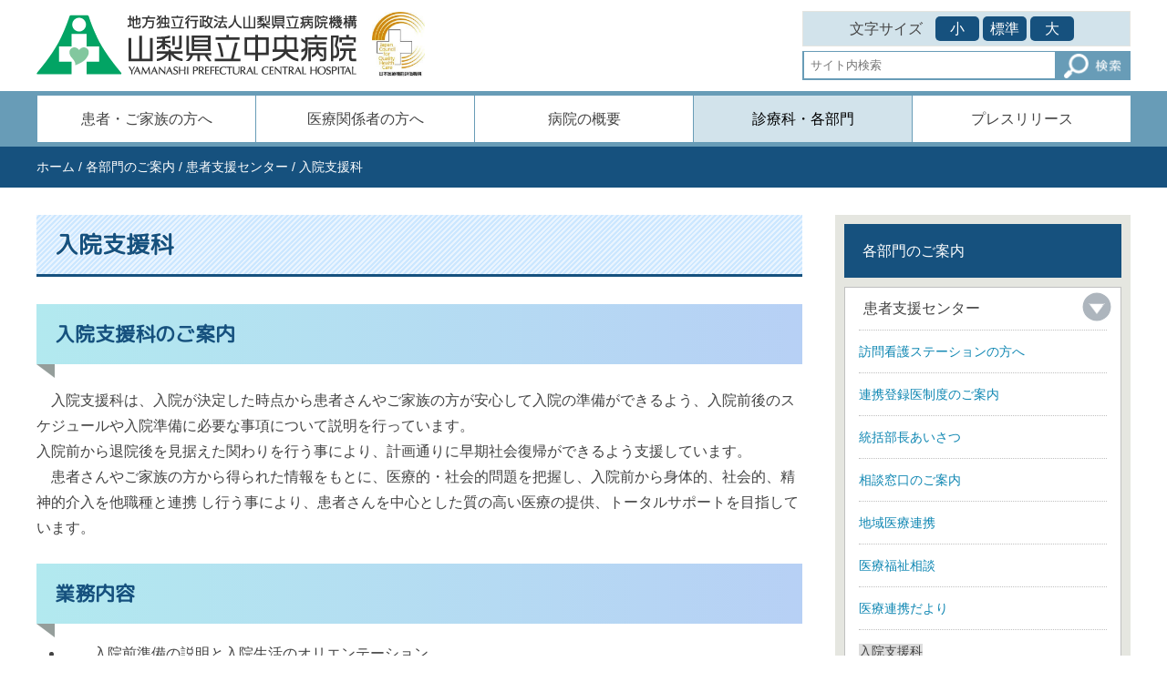

--- FILE ---
content_type: text/html; charset=UTF-8
request_url: https://www.ych.pref.yamanashi.jp/department02/474/
body_size: 84342
content:
<!DOCTYPE html>
<html lang="ja">
  <head>
    <meta charset="UTF-8">
    <meta name="viewport" content="width=device-width, initial-scale=1">
    <link rel="shortcut icon" href="https://www.ych.pref.yamanashi.jp/wp-content/themes/ych/favicon.ico" />
     <link href="https://cdnjs.cloudflare.com/ajax/libs/font-awesome/6.5.2/css/all.min.css"rel="stylesheet">
    <meta name='robots' content='index, follow, max-image-preview:large, max-snippet:-1, max-video-preview:-1' />
	<style>img:is([sizes="auto" i], [sizes^="auto," i]) { contain-intrinsic-size: 3000px 1500px }</style>
	
	<!-- This site is optimized with the Yoast SEO plugin v26.1.1 - https://yoast.com/wordpress/plugins/seo/ -->
	<title>入院支援科 | 地方独立行政法人山梨県立中央病院</title>
	<link rel="canonical" href="https://www.ych.pref.yamanashi.jp/department02/474/" />
	<meta property="og:locale" content="ja_JP" />
	<meta property="og:type" content="article" />
	<meta property="og:title" content="入院支援科 | 地方独立行政法人山梨県立中央病院" />
	<meta property="og:description" content="入院支援科のご案内 　入院支援科は、入院が決定した時点から患者さんやご家族の方が安心して入院の準備ができるよう、入院前後のスケジュールや入院準備に必要な事項について説明を行っています。 入院前から退院後を見据えた関わりを [&hellip;]" />
	<meta property="og:url" content="https://www.ych.pref.yamanashi.jp/department02/474/" />
	<meta property="og:site_name" content="地方独立行政法人山梨県立中央病院" />
	<meta property="article:modified_time" content="2024-03-01T01:54:07+00:00" />
	<meta name="twitter:card" content="summary_large_image" />
	<script type="application/ld+json" class="yoast-schema-graph">{"@context":"https://schema.org","@graph":[{"@type":"WebPage","@id":"https://www.ych.pref.yamanashi.jp/department02/474/","url":"https://www.ych.pref.yamanashi.jp/department02/474/","name":"入院支援科 | 地方独立行政法人山梨県立中央病院","isPartOf":{"@id":"https://www.ych.pref.yamanashi.jp/#website"},"datePublished":"2024-02-29T15:00:19+00:00","dateModified":"2024-03-01T01:54:07+00:00","breadcrumb":{"@id":"https://www.ych.pref.yamanashi.jp/department02/474/#breadcrumb"},"inLanguage":"ja","potentialAction":[{"@type":"ReadAction","target":["https://www.ych.pref.yamanashi.jp/department02/474/"]}]},{"@type":"BreadcrumbList","@id":"https://www.ych.pref.yamanashi.jp/department02/474/#breadcrumb","itemListElement":[{"@type":"ListItem","position":1,"name":"ホーム","item":"https://www.ych.pref.yamanashi.jp/"},{"@type":"ListItem","position":2,"name":"各部門のご案内","item":"https://www.ych.pref.yamanashi.jp/department02/"},{"@type":"ListItem","position":3,"name":"患者支援センター","item":"https://www.ych.pref.yamanashi.jp/department02/467/"},{"@type":"ListItem","position":4,"name":"入院支援科"}]},{"@type":"WebSite","@id":"https://www.ych.pref.yamanashi.jp/#website","url":"https://www.ych.pref.yamanashi.jp/","name":"地方独立行政法人山梨県立中央病院","description":"信頼される質の高い医療を提供し、誰もがいきいきと暮らせる地域社会づくりに貢献する。","potentialAction":[{"@type":"SearchAction","target":{"@type":"EntryPoint","urlTemplate":"https://www.ych.pref.yamanashi.jp/?s={search_term_string}"},"query-input":{"@type":"PropertyValueSpecification","valueRequired":true,"valueName":"search_term_string"}}],"inLanguage":"ja"}]}</script>
	<!-- / Yoast SEO plugin. -->


<link rel='dns-prefetch' href='//fonts.googleapis.com' />
		<!-- This site uses the Google Analytics by MonsterInsights plugin v9.8.0 - Using Analytics tracking - https://www.monsterinsights.com/ -->
							<script src="//www.googletagmanager.com/gtag/js?id=G-DXFV2ZV7V7"  data-cfasync="false" data-wpfc-render="false" type="text/javascript" async></script>
			<script data-cfasync="false" data-wpfc-render="false" type="text/javascript">
				var mi_version = '9.8.0';
				var mi_track_user = true;
				var mi_no_track_reason = '';
								var MonsterInsightsDefaultLocations = {"page_location":"https:\/\/www.ych.pref.yamanashi.jp\/department02\/474\/"};
								if ( typeof MonsterInsightsPrivacyGuardFilter === 'function' ) {
					var MonsterInsightsLocations = (typeof MonsterInsightsExcludeQuery === 'object') ? MonsterInsightsPrivacyGuardFilter( MonsterInsightsExcludeQuery ) : MonsterInsightsPrivacyGuardFilter( MonsterInsightsDefaultLocations );
				} else {
					var MonsterInsightsLocations = (typeof MonsterInsightsExcludeQuery === 'object') ? MonsterInsightsExcludeQuery : MonsterInsightsDefaultLocations;
				}

								var disableStrs = [
										'ga-disable-G-DXFV2ZV7V7',
									];

				/* Function to detect opted out users */
				function __gtagTrackerIsOptedOut() {
					for (var index = 0; index < disableStrs.length; index++) {
						if (document.cookie.indexOf(disableStrs[index] + '=true') > -1) {
							return true;
						}
					}

					return false;
				}

				/* Disable tracking if the opt-out cookie exists. */
				if (__gtagTrackerIsOptedOut()) {
					for (var index = 0; index < disableStrs.length; index++) {
						window[disableStrs[index]] = true;
					}
				}

				/* Opt-out function */
				function __gtagTrackerOptout() {
					for (var index = 0; index < disableStrs.length; index++) {
						document.cookie = disableStrs[index] + '=true; expires=Thu, 31 Dec 2099 23:59:59 UTC; path=/';
						window[disableStrs[index]] = true;
					}
				}

				if ('undefined' === typeof gaOptout) {
					function gaOptout() {
						__gtagTrackerOptout();
					}
				}
								window.dataLayer = window.dataLayer || [];

				window.MonsterInsightsDualTracker = {
					helpers: {},
					trackers: {},
				};
				if (mi_track_user) {
					function __gtagDataLayer() {
						dataLayer.push(arguments);
					}

					function __gtagTracker(type, name, parameters) {
						if (!parameters) {
							parameters = {};
						}

						if (parameters.send_to) {
							__gtagDataLayer.apply(null, arguments);
							return;
						}

						if (type === 'event') {
														parameters.send_to = monsterinsights_frontend.v4_id;
							var hookName = name;
							if (typeof parameters['event_category'] !== 'undefined') {
								hookName = parameters['event_category'] + ':' + name;
							}

							if (typeof MonsterInsightsDualTracker.trackers[hookName] !== 'undefined') {
								MonsterInsightsDualTracker.trackers[hookName](parameters);
							} else {
								__gtagDataLayer('event', name, parameters);
							}
							
						} else {
							__gtagDataLayer.apply(null, arguments);
						}
					}

					__gtagTracker('js', new Date());
					__gtagTracker('set', {
						'developer_id.dZGIzZG': true,
											});
					if ( MonsterInsightsLocations.page_location ) {
						__gtagTracker('set', MonsterInsightsLocations);
					}
										__gtagTracker('config', 'G-DXFV2ZV7V7', {"forceSSL":"true"} );
										window.gtag = __gtagTracker;										(function () {
						/* https://developers.google.com/analytics/devguides/collection/analyticsjs/ */
						/* ga and __gaTracker compatibility shim. */
						var noopfn = function () {
							return null;
						};
						var newtracker = function () {
							return new Tracker();
						};
						var Tracker = function () {
							return null;
						};
						var p = Tracker.prototype;
						p.get = noopfn;
						p.set = noopfn;
						p.send = function () {
							var args = Array.prototype.slice.call(arguments);
							args.unshift('send');
							__gaTracker.apply(null, args);
						};
						var __gaTracker = function () {
							var len = arguments.length;
							if (len === 0) {
								return;
							}
							var f = arguments[len - 1];
							if (typeof f !== 'object' || f === null || typeof f.hitCallback !== 'function') {
								if ('send' === arguments[0]) {
									var hitConverted, hitObject = false, action;
									if ('event' === arguments[1]) {
										if ('undefined' !== typeof arguments[3]) {
											hitObject = {
												'eventAction': arguments[3],
												'eventCategory': arguments[2],
												'eventLabel': arguments[4],
												'value': arguments[5] ? arguments[5] : 1,
											}
										}
									}
									if ('pageview' === arguments[1]) {
										if ('undefined' !== typeof arguments[2]) {
											hitObject = {
												'eventAction': 'page_view',
												'page_path': arguments[2],
											}
										}
									}
									if (typeof arguments[2] === 'object') {
										hitObject = arguments[2];
									}
									if (typeof arguments[5] === 'object') {
										Object.assign(hitObject, arguments[5]);
									}
									if ('undefined' !== typeof arguments[1].hitType) {
										hitObject = arguments[1];
										if ('pageview' === hitObject.hitType) {
											hitObject.eventAction = 'page_view';
										}
									}
									if (hitObject) {
										action = 'timing' === arguments[1].hitType ? 'timing_complete' : hitObject.eventAction;
										hitConverted = mapArgs(hitObject);
										__gtagTracker('event', action, hitConverted);
									}
								}
								return;
							}

							function mapArgs(args) {
								var arg, hit = {};
								var gaMap = {
									'eventCategory': 'event_category',
									'eventAction': 'event_action',
									'eventLabel': 'event_label',
									'eventValue': 'event_value',
									'nonInteraction': 'non_interaction',
									'timingCategory': 'event_category',
									'timingVar': 'name',
									'timingValue': 'value',
									'timingLabel': 'event_label',
									'page': 'page_path',
									'location': 'page_location',
									'title': 'page_title',
									'referrer' : 'page_referrer',
								};
								for (arg in args) {
																		if (!(!args.hasOwnProperty(arg) || !gaMap.hasOwnProperty(arg))) {
										hit[gaMap[arg]] = args[arg];
									} else {
										hit[arg] = args[arg];
									}
								}
								return hit;
							}

							try {
								f.hitCallback();
							} catch (ex) {
							}
						};
						__gaTracker.create = newtracker;
						__gaTracker.getByName = newtracker;
						__gaTracker.getAll = function () {
							return [];
						};
						__gaTracker.remove = noopfn;
						__gaTracker.loaded = true;
						window['__gaTracker'] = __gaTracker;
					})();
									} else {
										console.log("");
					(function () {
						function __gtagTracker() {
							return null;
						}

						window['__gtagTracker'] = __gtagTracker;
						window['gtag'] = __gtagTracker;
					})();
									}
			</script>
			
							<!-- / Google Analytics by MonsterInsights -->
		<script type="text/javascript">
/* <![CDATA[ */
window._wpemojiSettings = {"baseUrl":"https:\/\/s.w.org\/images\/core\/emoji\/16.0.1\/72x72\/","ext":".png","svgUrl":"https:\/\/s.w.org\/images\/core\/emoji\/16.0.1\/svg\/","svgExt":".svg","source":{"concatemoji":"https:\/\/www.ych.pref.yamanashi.jp\/wp-includes\/js\/wp-emoji-release.min.js"}};
/*! This file is auto-generated */
!function(s,n){var o,i,e;function c(e){try{var t={supportTests:e,timestamp:(new Date).valueOf()};sessionStorage.setItem(o,JSON.stringify(t))}catch(e){}}function p(e,t,n){e.clearRect(0,0,e.canvas.width,e.canvas.height),e.fillText(t,0,0);var t=new Uint32Array(e.getImageData(0,0,e.canvas.width,e.canvas.height).data),a=(e.clearRect(0,0,e.canvas.width,e.canvas.height),e.fillText(n,0,0),new Uint32Array(e.getImageData(0,0,e.canvas.width,e.canvas.height).data));return t.every(function(e,t){return e===a[t]})}function u(e,t){e.clearRect(0,0,e.canvas.width,e.canvas.height),e.fillText(t,0,0);for(var n=e.getImageData(16,16,1,1),a=0;a<n.data.length;a++)if(0!==n.data[a])return!1;return!0}function f(e,t,n,a){switch(t){case"flag":return n(e,"\ud83c\udff3\ufe0f\u200d\u26a7\ufe0f","\ud83c\udff3\ufe0f\u200b\u26a7\ufe0f")?!1:!n(e,"\ud83c\udde8\ud83c\uddf6","\ud83c\udde8\u200b\ud83c\uddf6")&&!n(e,"\ud83c\udff4\udb40\udc67\udb40\udc62\udb40\udc65\udb40\udc6e\udb40\udc67\udb40\udc7f","\ud83c\udff4\u200b\udb40\udc67\u200b\udb40\udc62\u200b\udb40\udc65\u200b\udb40\udc6e\u200b\udb40\udc67\u200b\udb40\udc7f");case"emoji":return!a(e,"\ud83e\udedf")}return!1}function g(e,t,n,a){var r="undefined"!=typeof WorkerGlobalScope&&self instanceof WorkerGlobalScope?new OffscreenCanvas(300,150):s.createElement("canvas"),o=r.getContext("2d",{willReadFrequently:!0}),i=(o.textBaseline="top",o.font="600 32px Arial",{});return e.forEach(function(e){i[e]=t(o,e,n,a)}),i}function t(e){var t=s.createElement("script");t.src=e,t.defer=!0,s.head.appendChild(t)}"undefined"!=typeof Promise&&(o="wpEmojiSettingsSupports",i=["flag","emoji"],n.supports={everything:!0,everythingExceptFlag:!0},e=new Promise(function(e){s.addEventListener("DOMContentLoaded",e,{once:!0})}),new Promise(function(t){var n=function(){try{var e=JSON.parse(sessionStorage.getItem(o));if("object"==typeof e&&"number"==typeof e.timestamp&&(new Date).valueOf()<e.timestamp+604800&&"object"==typeof e.supportTests)return e.supportTests}catch(e){}return null}();if(!n){if("undefined"!=typeof Worker&&"undefined"!=typeof OffscreenCanvas&&"undefined"!=typeof URL&&URL.createObjectURL&&"undefined"!=typeof Blob)try{var e="postMessage("+g.toString()+"("+[JSON.stringify(i),f.toString(),p.toString(),u.toString()].join(",")+"));",a=new Blob([e],{type:"text/javascript"}),r=new Worker(URL.createObjectURL(a),{name:"wpTestEmojiSupports"});return void(r.onmessage=function(e){c(n=e.data),r.terminate(),t(n)})}catch(e){}c(n=g(i,f,p,u))}t(n)}).then(function(e){for(var t in e)n.supports[t]=e[t],n.supports.everything=n.supports.everything&&n.supports[t],"flag"!==t&&(n.supports.everythingExceptFlag=n.supports.everythingExceptFlag&&n.supports[t]);n.supports.everythingExceptFlag=n.supports.everythingExceptFlag&&!n.supports.flag,n.DOMReady=!1,n.readyCallback=function(){n.DOMReady=!0}}).then(function(){return e}).then(function(){var e;n.supports.everything||(n.readyCallback(),(e=n.source||{}).concatemoji?t(e.concatemoji):e.wpemoji&&e.twemoji&&(t(e.twemoji),t(e.wpemoji)))}))}((window,document),window._wpemojiSettings);
/* ]]> */
</script>
<style id='wp-emoji-styles-inline-css' type='text/css'>

	img.wp-smiley, img.emoji {
		display: inline !important;
		border: none !important;
		box-shadow: none !important;
		height: 1em !important;
		width: 1em !important;
		margin: 0 0.07em !important;
		vertical-align: -0.1em !important;
		background: none !important;
		padding: 0 !important;
	}
</style>
<link rel='stylesheet' id='wp-block-library-css' href='https://www.ych.pref.yamanashi.jp/wp-includes/css/dist/block-library/style.min.css'  media='all' />
<style id='classic-theme-styles-inline-css' type='text/css'>
/*! This file is auto-generated */
.wp-block-button__link{color:#fff;background-color:#32373c;border-radius:9999px;box-shadow:none;text-decoration:none;padding:calc(.667em + 2px) calc(1.333em + 2px);font-size:1.125em}.wp-block-file__button{background:#32373c;color:#fff;text-decoration:none}
</style>
<style id='global-styles-inline-css' type='text/css'>
:root{--wp--preset--aspect-ratio--square: 1;--wp--preset--aspect-ratio--4-3: 4/3;--wp--preset--aspect-ratio--3-4: 3/4;--wp--preset--aspect-ratio--3-2: 3/2;--wp--preset--aspect-ratio--2-3: 2/3;--wp--preset--aspect-ratio--16-9: 16/9;--wp--preset--aspect-ratio--9-16: 9/16;--wp--preset--color--black: #000000;--wp--preset--color--cyan-bluish-gray: #abb8c3;--wp--preset--color--white: #ffffff;--wp--preset--color--pale-pink: #f78da7;--wp--preset--color--vivid-red: #cf2e2e;--wp--preset--color--luminous-vivid-orange: #ff6900;--wp--preset--color--luminous-vivid-amber: #fcb900;--wp--preset--color--light-green-cyan: #7bdcb5;--wp--preset--color--vivid-green-cyan: #00d084;--wp--preset--color--pale-cyan-blue: #8ed1fc;--wp--preset--color--vivid-cyan-blue: #0693e3;--wp--preset--color--vivid-purple: #9b51e0;--wp--preset--gradient--vivid-cyan-blue-to-vivid-purple: linear-gradient(135deg,rgba(6,147,227,1) 0%,rgb(155,81,224) 100%);--wp--preset--gradient--light-green-cyan-to-vivid-green-cyan: linear-gradient(135deg,rgb(122,220,180) 0%,rgb(0,208,130) 100%);--wp--preset--gradient--luminous-vivid-amber-to-luminous-vivid-orange: linear-gradient(135deg,rgba(252,185,0,1) 0%,rgba(255,105,0,1) 100%);--wp--preset--gradient--luminous-vivid-orange-to-vivid-red: linear-gradient(135deg,rgba(255,105,0,1) 0%,rgb(207,46,46) 100%);--wp--preset--gradient--very-light-gray-to-cyan-bluish-gray: linear-gradient(135deg,rgb(238,238,238) 0%,rgb(169,184,195) 100%);--wp--preset--gradient--cool-to-warm-spectrum: linear-gradient(135deg,rgb(74,234,220) 0%,rgb(151,120,209) 20%,rgb(207,42,186) 40%,rgb(238,44,130) 60%,rgb(251,105,98) 80%,rgb(254,248,76) 100%);--wp--preset--gradient--blush-light-purple: linear-gradient(135deg,rgb(255,206,236) 0%,rgb(152,150,240) 100%);--wp--preset--gradient--blush-bordeaux: linear-gradient(135deg,rgb(254,205,165) 0%,rgb(254,45,45) 50%,rgb(107,0,62) 100%);--wp--preset--gradient--luminous-dusk: linear-gradient(135deg,rgb(255,203,112) 0%,rgb(199,81,192) 50%,rgb(65,88,208) 100%);--wp--preset--gradient--pale-ocean: linear-gradient(135deg,rgb(255,245,203) 0%,rgb(182,227,212) 50%,rgb(51,167,181) 100%);--wp--preset--gradient--electric-grass: linear-gradient(135deg,rgb(202,248,128) 0%,rgb(113,206,126) 100%);--wp--preset--gradient--midnight: linear-gradient(135deg,rgb(2,3,129) 0%,rgb(40,116,252) 100%);--wp--preset--font-size--small: 13px;--wp--preset--font-size--medium: 20px;--wp--preset--font-size--large: 36px;--wp--preset--font-size--x-large: 42px;--wp--preset--spacing--20: 0.44rem;--wp--preset--spacing--30: 0.67rem;--wp--preset--spacing--40: 1rem;--wp--preset--spacing--50: 1.5rem;--wp--preset--spacing--60: 2.25rem;--wp--preset--spacing--70: 3.38rem;--wp--preset--spacing--80: 5.06rem;--wp--preset--shadow--natural: 6px 6px 9px rgba(0, 0, 0, 0.2);--wp--preset--shadow--deep: 12px 12px 50px rgba(0, 0, 0, 0.4);--wp--preset--shadow--sharp: 6px 6px 0px rgba(0, 0, 0, 0.2);--wp--preset--shadow--outlined: 6px 6px 0px -3px rgba(255, 255, 255, 1), 6px 6px rgba(0, 0, 0, 1);--wp--preset--shadow--crisp: 6px 6px 0px rgba(0, 0, 0, 1);}:where(.is-layout-flex){gap: 0.5em;}:where(.is-layout-grid){gap: 0.5em;}body .is-layout-flex{display: flex;}.is-layout-flex{flex-wrap: wrap;align-items: center;}.is-layout-flex > :is(*, div){margin: 0;}body .is-layout-grid{display: grid;}.is-layout-grid > :is(*, div){margin: 0;}:where(.wp-block-columns.is-layout-flex){gap: 2em;}:where(.wp-block-columns.is-layout-grid){gap: 2em;}:where(.wp-block-post-template.is-layout-flex){gap: 1.25em;}:where(.wp-block-post-template.is-layout-grid){gap: 1.25em;}.has-black-color{color: var(--wp--preset--color--black) !important;}.has-cyan-bluish-gray-color{color: var(--wp--preset--color--cyan-bluish-gray) !important;}.has-white-color{color: var(--wp--preset--color--white) !important;}.has-pale-pink-color{color: var(--wp--preset--color--pale-pink) !important;}.has-vivid-red-color{color: var(--wp--preset--color--vivid-red) !important;}.has-luminous-vivid-orange-color{color: var(--wp--preset--color--luminous-vivid-orange) !important;}.has-luminous-vivid-amber-color{color: var(--wp--preset--color--luminous-vivid-amber) !important;}.has-light-green-cyan-color{color: var(--wp--preset--color--light-green-cyan) !important;}.has-vivid-green-cyan-color{color: var(--wp--preset--color--vivid-green-cyan) !important;}.has-pale-cyan-blue-color{color: var(--wp--preset--color--pale-cyan-blue) !important;}.has-vivid-cyan-blue-color{color: var(--wp--preset--color--vivid-cyan-blue) !important;}.has-vivid-purple-color{color: var(--wp--preset--color--vivid-purple) !important;}.has-black-background-color{background-color: var(--wp--preset--color--black) !important;}.has-cyan-bluish-gray-background-color{background-color: var(--wp--preset--color--cyan-bluish-gray) !important;}.has-white-background-color{background-color: var(--wp--preset--color--white) !important;}.has-pale-pink-background-color{background-color: var(--wp--preset--color--pale-pink) !important;}.has-vivid-red-background-color{background-color: var(--wp--preset--color--vivid-red) !important;}.has-luminous-vivid-orange-background-color{background-color: var(--wp--preset--color--luminous-vivid-orange) !important;}.has-luminous-vivid-amber-background-color{background-color: var(--wp--preset--color--luminous-vivid-amber) !important;}.has-light-green-cyan-background-color{background-color: var(--wp--preset--color--light-green-cyan) !important;}.has-vivid-green-cyan-background-color{background-color: var(--wp--preset--color--vivid-green-cyan) !important;}.has-pale-cyan-blue-background-color{background-color: var(--wp--preset--color--pale-cyan-blue) !important;}.has-vivid-cyan-blue-background-color{background-color: var(--wp--preset--color--vivid-cyan-blue) !important;}.has-vivid-purple-background-color{background-color: var(--wp--preset--color--vivid-purple) !important;}.has-black-border-color{border-color: var(--wp--preset--color--black) !important;}.has-cyan-bluish-gray-border-color{border-color: var(--wp--preset--color--cyan-bluish-gray) !important;}.has-white-border-color{border-color: var(--wp--preset--color--white) !important;}.has-pale-pink-border-color{border-color: var(--wp--preset--color--pale-pink) !important;}.has-vivid-red-border-color{border-color: var(--wp--preset--color--vivid-red) !important;}.has-luminous-vivid-orange-border-color{border-color: var(--wp--preset--color--luminous-vivid-orange) !important;}.has-luminous-vivid-amber-border-color{border-color: var(--wp--preset--color--luminous-vivid-amber) !important;}.has-light-green-cyan-border-color{border-color: var(--wp--preset--color--light-green-cyan) !important;}.has-vivid-green-cyan-border-color{border-color: var(--wp--preset--color--vivid-green-cyan) !important;}.has-pale-cyan-blue-border-color{border-color: var(--wp--preset--color--pale-cyan-blue) !important;}.has-vivid-cyan-blue-border-color{border-color: var(--wp--preset--color--vivid-cyan-blue) !important;}.has-vivid-purple-border-color{border-color: var(--wp--preset--color--vivid-purple) !important;}.has-vivid-cyan-blue-to-vivid-purple-gradient-background{background: var(--wp--preset--gradient--vivid-cyan-blue-to-vivid-purple) !important;}.has-light-green-cyan-to-vivid-green-cyan-gradient-background{background: var(--wp--preset--gradient--light-green-cyan-to-vivid-green-cyan) !important;}.has-luminous-vivid-amber-to-luminous-vivid-orange-gradient-background{background: var(--wp--preset--gradient--luminous-vivid-amber-to-luminous-vivid-orange) !important;}.has-luminous-vivid-orange-to-vivid-red-gradient-background{background: var(--wp--preset--gradient--luminous-vivid-orange-to-vivid-red) !important;}.has-very-light-gray-to-cyan-bluish-gray-gradient-background{background: var(--wp--preset--gradient--very-light-gray-to-cyan-bluish-gray) !important;}.has-cool-to-warm-spectrum-gradient-background{background: var(--wp--preset--gradient--cool-to-warm-spectrum) !important;}.has-blush-light-purple-gradient-background{background: var(--wp--preset--gradient--blush-light-purple) !important;}.has-blush-bordeaux-gradient-background{background: var(--wp--preset--gradient--blush-bordeaux) !important;}.has-luminous-dusk-gradient-background{background: var(--wp--preset--gradient--luminous-dusk) !important;}.has-pale-ocean-gradient-background{background: var(--wp--preset--gradient--pale-ocean) !important;}.has-electric-grass-gradient-background{background: var(--wp--preset--gradient--electric-grass) !important;}.has-midnight-gradient-background{background: var(--wp--preset--gradient--midnight) !important;}.has-small-font-size{font-size: var(--wp--preset--font-size--small) !important;}.has-medium-font-size{font-size: var(--wp--preset--font-size--medium) !important;}.has-large-font-size{font-size: var(--wp--preset--font-size--large) !important;}.has-x-large-font-size{font-size: var(--wp--preset--font-size--x-large) !important;}
:where(.wp-block-post-template.is-layout-flex){gap: 1.25em;}:where(.wp-block-post-template.is-layout-grid){gap: 1.25em;}
:where(.wp-block-columns.is-layout-flex){gap: 2em;}:where(.wp-block-columns.is-layout-grid){gap: 2em;}
:root :where(.wp-block-pullquote){font-size: 1.5em;line-height: 1.6;}
</style>
<link rel='stylesheet' id='wp-pagenavi-css' href='https://www.ych.pref.yamanashi.jp/wp-content/plugins/wp-pagenavi/pagenavi-css.css'  media='all' />
<link rel='stylesheet' id='google-font2-css' href='https://fonts.googleapis.com/css?family=Spinnaker'  media='all' />
<link rel='stylesheet' id='style-common-css' href='https://www.ych.pref.yamanashi.jp/wp-content/themes/ych/style-common.css'  media='all' />
<link rel='stylesheet' id='style-css' href='https://www.ych.pref.yamanashi.jp/wp-content/themes/ych/style.css'  media='all' />
<link rel='stylesheet' id='ionicons-css' href='https://www.ych.pref.yamanashi.jp/wp-content/themes/ych/css/ionicons.min.css'  media='all' />
<link rel='stylesheet' id='print-style-css' href='https://www.ych.pref.yamanashi.jp/wp-content/themes/ych/print-style.css'  media='print' />
<link rel='stylesheet' id='wp-featherlight-css' href='https://www.ych.pref.yamanashi.jp/wp-content/plugins/wp-featherlight/css/wp-featherlight.min.css'  media='all' />
<script  src="https://www.ych.pref.yamanashi.jp/wp-includes/js/jquery/jquery.min.js" id="jquery-core-js"></script>
<script  src="https://www.ych.pref.yamanashi.jp/wp-includes/js/jquery/jquery-migrate.min.js" id="jquery-migrate-js"></script>
<script  src="https://www.ych.pref.yamanashi.jp/wp-content/plugins/google-analytics-for-wordpress/assets/js/frontend-gtag.min.js" id="monsterinsights-frontend-script-js" async="async" data-wp-strategy="async"></script>
<script data-cfasync="false" data-wpfc-render="false" type="text/javascript" id='monsterinsights-frontend-script-js-extra'>/* <![CDATA[ */
var monsterinsights_frontend = {"js_events_tracking":"true","download_extensions":"doc,pdf,ppt,zip,xls,docx,pptx,xlsx","inbound_paths":"[]","home_url":"https:\/\/www.ych.pref.yamanashi.jp","hash_tracking":"false","v4_id":"G-DXFV2ZV7V7"};/* ]]> */
</script>
<link rel="EditURI" type="application/rsd+xml" title="RSD" href="https://www.ych.pref.yamanashi.jp/xmlrpc.php?rsd" />

<link rel='shortlink' href='https://www.ych.pref.yamanashi.jp/?p=474' />
<style type="text/css">.broken_link, a.broken_link {
	text-decoration: line-through;
}</style><link rel="icon" href="https://www.ych.pref.yamanashi.jp/wp-content/uploads/2019/10/cropped-7a26f911db8cc68d50e09275be6a3340-2-32x32.jpg" sizes="32x32" />
<link rel="icon" href="https://www.ych.pref.yamanashi.jp/wp-content/uploads/2019/10/cropped-7a26f911db8cc68d50e09275be6a3340-2-192x192.jpg" sizes="192x192" />
<link rel="apple-touch-icon" href="https://www.ych.pref.yamanashi.jp/wp-content/uploads/2019/10/cropped-7a26f911db8cc68d50e09275be6a3340-2-180x180.jpg" />
<meta name="msapplication-TileImage" content="https://www.ych.pref.yamanashi.jp/wp-content/uploads/2019/10/cropped-7a26f911db8cc68d50e09275be6a3340-2-270x270.jpg" />
    <script>
    jQuery(function($) {
       var topBtn = $('#page-top');
        topBtn.hide();
        $(window).scroll(function () {
            if ($(this).scrollTop() > 100) {
                topBtn.fadeIn();
            } else {
                topBtn.fadeOut();
            }
        });
        topBtn.click(function () {
            $('body,html').animate({
                scrollTop: 0
            }, 500);
            return false;
        });
    });
    </script>
  </head>

  <body class="wp-singular department02-template-default single single-department02 postid-474 wp-theme-ych metaslider-plugin wp-featherlight-captions">
    <header class="main-header">
      <div class="main-header-inner">
        <div class="header-logo">
          <a href="https://www.ych.pref.yamanashi.jp">
            <img src="https://www.ych.pref.yamanashi.jp/wp-content/themes/ych/images/logo.png" alt="地方独立行政法人山梨県立中央病院">
          </a>
          <a href="#top" class="aa">本文へ</a>
          <a class="jcfqhc_mark" href="https://www.ych.pref.yamanashi.jp/japan_council_for_quality_health_care"><img src="https://www.ych.pref.yamanashi.jp/wp-content/themes/ych/images/jcfqhc_mark.jpg" alt=""></a>
        </div>
        <div class="sp-only sp-menu-btn" id="drawer">
          <img src="https://www.ych.pref.yamanashi.jp/wp-content/themes/ych/svg/bars.svg" class="drawer-btn" alt="メニュを開く">
          <span class="sp-menu-btn-txt">メニュ</span>
        </div>

        <div class="header-menu">
          <div id="moji" class="pc-only">
            <span>文字サイズ</span>
            <span>
            <a href="javascript:fsc('small');">小</a>
            <a href="javascript:fsc('default');">標準</a>
            <a href="javascript:fsc('large');">大</a>
            </span>
          </div>
          <form method="get" id="searchform" class="searchform" action="https://www.ych.pref.yamanashi.jp/">
  <div>
    <label class="searchform-label">
      <input type="search" value="" name="s" id="s" placeholder="サイト内検索"/>
    </label>
    <span>
      <input type="image" alt="検索" src="https://www.ych.pref.yamanashi.jp/wp-content/themes/ych/images/search.png" id="searchsubmit">
    </span>
  </div>
</form>
        </div>
      </div>
      <nav class="nav nav-menu-container">
        <div class="nav-menu menu">
          <ul class="show-on-mobile">
            <li >
              <a href="https://www.ych.pref.yamanashi.jp/patient">患者・ご家族の方へ</a>
              <ul>
                <li>
                  <ul>
                                                                                <li>
                      <a href="https://www.ych.pref.yamanashi.jp/patient/112/">
                      <!--<a href="https://www.ych.pref.yamanashi.jp/patient/patientinfo/medical/">-->
                        診療のご案内                      </a>
                    </li>
                                                                                <li>
                      <a href="https://www.ych.pref.yamanashi.jp/patient/23323/">
                      <!--<a href="https://www.ych.pref.yamanashi.jp/patient/patientinfo/payment/">-->
                        お支払いについて                      </a>
                    </li>
                                                                                <li>
                      <a href="https://www.ych.pref.yamanashi.jp/patient/3783/">
                      <!--<a href="https://www.ych.pref.yamanashi.jp/patient/patientinfo/certificate/">-->
                        診断書・証明書等の発行について                      </a>
                    </li>
                                                                                <li>
                      <a href="https://www.ych.pref.yamanashi.jp/patient/113/">
                      <!--<a href="https://www.ych.pref.yamanashi.jp/patient/patientinfo/access/">-->
                        院内・交通のご案内                      </a>
                    </li>
                                                                                <li>
                      <a href="https://www.ych.pref.yamanashi.jp/patient/111/">
                      <!--<a href="https://www.ych.pref.yamanashi.jp/patient/patientinfo/study/">-->
                        教室・学習会                      </a>
                    </li>
                                                                                <li>
                      <a href="https://www.ych.pref.yamanashi.jp/patient/376/">
                      <!--<a href="https://www.ych.pref.yamanashi.jp/patient/patientinfo/guidance/">-->
                        指導・相談                      </a>
                    </li>
                                                                                <li>
                      <a href="https://www.ych.pref.yamanashi.jp/patient/21850/">
                      <!--<a href="https://www.ych.pref.yamanashi.jp/patient/patientinfo/information/">-->
                        お知らせ                      </a>
                    </li>
                                        
                                                                                                          <li>
                          <a href="https://www.ych.pref.yamanashi.jp/patient/23977/">
                            入院医療費保証サービス「ナップメディカル」                          </a>
                        </li>
                                              <li>
                          <a href="https://www.ych.pref.yamanashi.jp/patient/10891/">
                            入院のご案内                          </a>
                        </li>
                                              <li>
                          <a href="https://www.ych.pref.yamanashi.jp/patient/8176/">
                            看護師特定行為研修の臨地実習に関するお願い                          </a>
                        </li>
                                              <li>
                          <a href="https://www.ych.pref.yamanashi.jp/patient/14395/">
                            患者満足度調査について                          </a>
                        </li>
                                              <li>
                          <a href="https://www.ych.pref.yamanashi.jp/patient/13531/">
                            安全な医療を受けていただくために                          </a>
                        </li>
                                              <li>
                          <a href="https://www.ych.pref.yamanashi.jp/patient/380/">
                            HIV/AIDS関連情報                          </a>
                        </li>
                                              <li>
                          <a href="https://www.ych.pref.yamanashi.jp/patient/255/">
                            連携登録医検索                          </a>
                        </li>
                                              <li>
                          <a href="https://www.ych.pref.yamanashi.jp/patient/19129/">
                            セカンドオピニオンについて                          </a>
                        </li>
                                            </ul>
                                    </li>
              </ul>
            </li>
            <li >
              <a href="https://www.ych.pref.yamanashi.jp/medical">医療関係者の方へ</a>
              <ul>
                <li>
                  <ul>
                                                                                  <li>
                      <a href="https://www.ych.pref.yamanashi.jp/medical/13712/">
                        連携登録医制度                      </a>
                    </li>
                                                                                  <li>
                      <a href="https://www.ych.pref.yamanashi.jp/medical/382/">
                        講演会・研修会                      </a>
                    </li>
                                        
                                                                                                                                  <li>
                          <a href="https://www.ych.pref.yamanashi.jp/medical/14057/">
                            特定行為研修について                          </a>
                        </li>
                                                                      <li>
                          <a href="https://www.ych.pref.yamanashi.jp/medical/8192/">
                            発熱患者さんへの当院での対応                          </a>
                        </li>
                                                                      <li>
                          <a href="https://www.ych.pref.yamanashi.jp/medical/256/">
                            連携登録医検索                          </a>
                        </li>
                                                                      <li>
                          <a href="https://www.ych.pref.yamanashi.jp/medical/5725/">
                            当院での実習・見学を希望される方へ                          </a>
                        </li>
                                            </ul>
                                      </li>
                </ul>
            </li>
            <li >
              <a href="https://www.ych.pref.yamanashi.jp/about">病院の概要</a>
              <ul>
                <li>
                  <ul>
                                                                                  <li>
                      <a href="https://www.ych.pref.yamanashi.jp/about/333/">
                        病院の特色                      </a>
                    </li>
                                        
                                                                                                                        <li>
                      <a href="https://www.ych.pref.yamanashi.jp/about/146/">
                        院長あいさつ                      </a>
                    </li>
                                                            <li>
                      <a href="https://www.ych.pref.yamanashi.jp/about/343/">
                        基本理念                      </a>
                    </li>
                                                            <li>
                      <a href="https://www.ych.pref.yamanashi.jp/about/344/">
                        病院の現況                      </a>
                    </li>
                                                            <li>
                      <a href="https://www.ych.pref.yamanashi.jp/about/3680/">
                        倫理指針                      </a>
                    </li>
                                                            <li>
                      <a href="https://www.ych.pref.yamanashi.jp/about/345/">
                        当院のあゆみ                      </a>
                    </li>
                                                            <li>
                      <a href="https://www.ych.pref.yamanashi.jp/about/346/">
                        認定・指定の状況                      </a>
                    </li>
                                                            <li>
                      <a href="https://www.ych.pref.yamanashi.jp/about/11695/">
                        病院年報                      </a>
                    </li>
                                                            <li>
                      <a href="https://www.ych.pref.yamanashi.jp/about/10399/">
                        病院指標                      </a>
                    </li>
                                                            <li>
                      <a href="https://www.ych.pref.yamanashi.jp/about/348/">
                        その他                      </a>
                    </li>
                                      </ul>
                                </li>
              </ul>
            </li>
            <li class="active">
              <a href="https://www.ych.pref.yamanashi.jp/department">診療科・各部門</a>
              <ul>
                <li>
                  <ul>
                    <li><a href="https://www.ych.pref.yamanashi.jp/department01">診療科</a></li>
                    <li><a href="https://www.ych.pref.yamanashi.jp/department02">各部門</a></li>
                  </ul>
                </li>
              </ul>
            </li>
            <li >
              <a href="https://www.ych.pref.yamanashi.jp/activity">プレスリリース</a>
                                          <ul>
                <li>
                  <ul>
                                        <li>
                      <a href="https://www.ych.pref.yamanashi.jp/activity/12936/">
                        公式YouTube（YCHキャスト）                      </a>
                    </li>
                                        <li>
                      <a href="https://www.ych.pref.yamanashi.jp/activity/10269/">
                        発表・論文                      </a>
                    </li>
                                        <li>
                      <a href="https://www.ych.pref.yamanashi.jp/activity/10271/">
                        報道・記事                      </a>
                    </li>
                                        <li>
                      <a href="https://www.ych.pref.yamanashi.jp/activity/11156/">
                        やまなし医療最前線                      </a>
                    </li>
                                      </ul>
                </li>
              </ul>
                                        </li>
          </ul>
        </div>
      </nav>
    </header>
<div class="container" id="top">
<div class="bcbg"><div class="breadcrumbs"><span><span><a href="https://www.ych.pref.yamanashi.jp/">ホーム</a></span> / <span><a href="https://www.ych.pref.yamanashi.jp/department02/">各部門のご案内</a></span> / <span><a href="https://www.ych.pref.yamanashi.jp/department02/467/">患者支援センター</a></span> / <span class="breadcrumb_last" aria-current="page">入院支援科</span></span></div></div>  <div class="content-flex">
    <main class="main">
            <h1><span>入院支援科</span></h1>
      <h2 class="first">入院支援科のご案内</h2>
<p class="txt">　入院支援科は、入院が決定した時点から患者さんやご家族の方が安心して入院の準備ができるよう、入院前後のスケジュールや入院準備に必要な事項について説明を行っています。<br />
入院前から退院後を見据えた関わりを行う事により、計画通りに早期社会復帰ができるよう支援しています。<br />
　患者さんやご家族の方から得られた情報をもとに、医療的・社会的問題を把握し、入院前から身体的、社会的、精神的介入を他職種と連携 し行う事により、患者さんを中心とした質の高い医療の提供、トータルサポートを目指しています。</p>
<h2 class="txt">業務内容</h2>
<ul>
<li class="item5">　　入院前準備の説明と入院生活のオリエンテーション</li>
<li class="item5">　　患者情報の確認</li>
<li class="item5">　　手術前呼吸練習と禁煙指導</li>
<li class="item5">　　入院前検査の確認と追加検査の調整</li>
<li class="item5">　　内服薬の確認</li>
<li class="item5">　　医療費、医療費助成制度等の説明</li>
<li class="item5">　　不安への対応</li>
<li class="item5">　　他部門・病棟への連携</li>
</ul>

      
      


    </main>
    
<aside class="sub">
<div id="sidebar">
    <div class="sub-title">
    各部門のご案内  </div>
  
    <ul class="side-menu">
            
    <li>
            <a href="https://www.ych.pref.yamanashi.jp/department02/467/" class="side-menu-item2">
        患者支援センター      </a>
            <button type="button" class="side-menu-icon on" data-toggle><img src="https://www.ych.pref.yamanashi.jp/wp-content/themes/ych/images/side-menu-toggleon.png" alt=""></button>
      
      
      
            
            <ul class="side-menu-sub">

                <li>
                    <a href="https://www.ych.pref.yamanashi.jp/department02/21873/">
            訪問看護ステーションの方へ          </a>
          
          
        </li>
                <li>
                    <a href="https://www.ych.pref.yamanashi.jp/department02/13722/">
            連携登録医制度のご案内          </a>
          
          
        </li>
                <li>
                    <a href="https://www.ych.pref.yamanashi.jp/department02/468/">
            統括部長あいさつ          </a>
          
          
        </li>
                <li>
                    <a href="https://www.ych.pref.yamanashi.jp/department02/470/">
            相談窓口のご案内          </a>
          
          
        </li>
                <li>
                    <a href="https://www.ych.pref.yamanashi.jp/department02/469/">
            地域医療連携          </a>
          
          
        </li>
                <li>
                    <a href="https://www.ych.pref.yamanashi.jp/department02/471/">
            医療福祉相談          </a>
          
          
        </li>
                <li>
                    <a href="https://www.ych.pref.yamanashi.jp/department02/472/">
            医療連携だより          </a>
          
          
        </li>
                <li>
                    <span class="selective">
            入院支援科          </span>
          
          
        </li>
                <li>
                    <a href="https://www.ych.pref.yamanashi.jp/department02/11112/">
            セカンドオピニオンについて          </a>
          
          
        </li>
              </ul>
      
    </li>
                                                            
    <li>
            <a href="https://www.ych.pref.yamanashi.jp/department02/475/" class="side-menu-item2">
        臨床工学科      </a>
            <button type="button" class="side-menu-icon on" data-toggle><img src="https://www.ych.pref.yamanashi.jp/wp-content/themes/ych/images/side-menu-toggleon.png" alt=""></button>
      
      
      
            
            <ul class="side-menu-sub" style="display:none;">

                <li>
                    <a href="https://www.ych.pref.yamanashi.jp/department02/476/">
            血液浄化センター          </a>
          
          
        </li>
                <li>
                    <a href="https://www.ych.pref.yamanashi.jp/department02/482/">
            ＭＥセンター業務          </a>
          
          
        </li>
                <li>
                    <a href="https://www.ych.pref.yamanashi.jp/department02/480/">
            集中治療領域業務          </a>
          
          
        </li>
                <li>
                    <a href="https://www.ych.pref.yamanashi.jp/department02/481/">
            ペースメーカー外来          </a>
          
          
        </li>
                <li>
                    <a href="https://www.ych.pref.yamanashi.jp/department02/479/">
            総合周産期母子医療センター          </a>
          
          
        </li>
                <li>
                    <a href="https://www.ych.pref.yamanashi.jp/department02/477/">
            手術室業務          </a>
          
          
        </li>
              </ul>
      
    </li>
                        
    <li>
            <a href="https://www.ych.pref.yamanashi.jp/department02/483/" class="side-menu-item2">
        リハビリテーションセンター      </a>
            <button type="button" class="side-menu-icon on" data-toggle><img src="https://www.ych.pref.yamanashi.jp/wp-content/themes/ych/images/side-menu-toggleon.png" alt=""></button>
      
      
      
            
            <ul class="side-menu-sub" style="display:none;">

                <li>
                    <a href="https://www.ych.pref.yamanashi.jp/department02/486/">
            各療法科の紹介          </a>
          
          
        </li>
                <li>
                    <a href="https://www.ych.pref.yamanashi.jp/department02/485/">
            当センターの特徴          </a>
          
          
        </li>
                <li>
                    <a href="https://www.ych.pref.yamanashi.jp/department02/487/">
            院内外の連携          </a>
          
          
        </li>
                <li>
                    <a href="https://www.ych.pref.yamanashi.jp/department02/484/">
            基本理念・基本方針          </a>
          
          
        </li>
                <li>
                    <a href="https://www.ych.pref.yamanashi.jp/department02/17501/">
            先輩スタッフからひとこと          </a>
          
          
        </li>
              </ul>
      
    </li>
                    
    <li>
            <a href="https://www.ych.pref.yamanashi.jp/department02/12248/" class="side-menu-item2">
        医療安全管理室      </a>
      
      
      
    </li>
        
    <li>
            <a href="https://www.ych.pref.yamanashi.jp/department02/12275/" class="side-menu-item2">
        感染対策室      </a>
            <button type="button" class="side-menu-icon on" data-toggle><img src="https://www.ych.pref.yamanashi.jp/wp-content/themes/ych/images/side-menu-toggleon.png" alt=""></button>
      
      
      
            
            <ul class="side-menu-sub" style="display:none;">

                <li>
                    <a href="https://www.ych.pref.yamanashi.jp/department02/12379/">
            患者さん以外のCOVID-19検査について          </a>
          
          
        </li>
                <li>
                    <a href="https://www.ych.pref.yamanashi.jp/department02/12303/">
            感染対策向上加算　連携病院の問い合わせについて          </a>
          
          
        </li>
                <li>
                    <a href="https://www.ych.pref.yamanashi.jp/department02/12279/">
            感染対策室　組織図          </a>
          
          
        </li>
              </ul>
      
    </li>
                    
    <li>
            <a href="https://www.ych.pref.yamanashi.jp/department02/463/" class="side-menu-item2">
        薬剤部      </a>
            <button type="button" class="side-menu-icon on" data-toggle><img src="https://www.ych.pref.yamanashi.jp/wp-content/themes/ych/images/side-menu-toggleon.png" alt=""></button>
      
      
      
            
            <ul class="side-menu-sub" style="display:none;">

                <li>
                    <a href="https://www.ych.pref.yamanashi.jp/department02/14684/">
            薬剤師を目指す方へ          </a>
          
          
        </li>
                <li>
                    <a href="https://www.ych.pref.yamanashi.jp/department02/7607/">
            薬剤部業績          </a>
          
          
        </li>
                <li>
                    <a href="https://www.ych.pref.yamanashi.jp/department02/466/">
            薬剤部内の業務風景          </a>
          
          
        </li>
                <li>
                    <a href="https://www.ych.pref.yamanashi.jp/department02/23011/">
            薬剤師AST研修の受け入れについて          </a>
          
          
        </li>
                <li>
                    <a href="https://www.ych.pref.yamanashi.jp/department02/14687/">
            保険薬局の方へ          </a>
          
                    <ul class="side-menu-sub-sub">
                        <li>
                            <a href="https://www.ych.pref.yamanashi.jp/department02/21380/">
                トレーシングレポート              </a>
                          </li>
                        <li>
                            <a href="https://www.ych.pref.yamanashi.jp/department02/21382/">
                院外処方箋における疑義照会簡素化プロトコール              </a>
                          </li>
                        <li>
                            <a href="https://www.ych.pref.yamanashi.jp/department02/21385/">
                連携充実加算について              </a>
                          </li>
                      </ul>
          
        </li>
                <li>
                    <a href="https://www.ych.pref.yamanashi.jp/department02/20314/">
            企業の方へ          </a>
          
                    <ul class="side-menu-sub-sub">
                        <li>
                            <a href="https://www.ych.pref.yamanashi.jp/department02/20773/">
                ① 製造販売後調査を新規で契約する方へ              </a>
                          </li>
                        <li>
                            <a href="https://www.ych.pref.yamanashi.jp/department02/20793/">
                ② 製造販売後調査の変更手続きを行う方へ              </a>
                          </li>
                        <li>
                            <a href="https://www.ych.pref.yamanashi.jp/department02/20810/">
                ③ 製造販売後調査を終了した方へ              </a>
                          </li>
                        <li>
                            <a href="https://www.ych.pref.yamanashi.jp/department02/22130/">
                ④ 結果内容の開示を行う方へ              </a>
                          </li>
                      </ul>
          
        </li>
              </ul>
      
    </li>
                                                        
    <li>
            <a href="https://www.ych.pref.yamanashi.jp/department02/136/" class="side-menu-item2">
        看護局      </a>
            <button type="button" class="side-menu-icon on" data-toggle><img src="https://www.ych.pref.yamanashi.jp/wp-content/themes/ych/images/side-menu-toggleon.png" alt=""></button>
      
      
      
            
            <ul class="side-menu-sub" style="display:none;">

                <li>
                    <a href="https://www.ych.pref.yamanashi.jp/department02/24184/">
            看護局のトピックス _R7年度vol.118-          </a>
          
          
        </li>
                <li>
                    <a href="https://www.ych.pref.yamanashi.jp/department02/19731/">
            看護局のトピックス _R6年度vol.112-117          </a>
          
          
        </li>
                <li>
                    <a href="https://www.ych.pref.yamanashi.jp/department02/12792/">
            看護局のトピックス _R4年度vol.106-111          </a>
          
          
        </li>
                <li>
                    <a href="https://www.ych.pref.yamanashi.jp/department02/10127/">
            看護局のトピックス _R3年度vol.100-105          </a>
          
          
        </li>
                <li>
                    <a href="https://www.ych.pref.yamanashi.jp/department02/8473/">
            看護局のトピックス _R2年度vol.96-99          </a>
          
          
        </li>
                <li>
                    <a href="https://www.ych.pref.yamanashi.jp/department02/8364/">
            看護局のトピックス _R1年度vol.92  -95          </a>
          
          
        </li>
                <li>
                    <a href="https://www.ych.pref.yamanashi.jp/department02/8358/">
            看護局のトピックス _30年度vol.82  -91          </a>
          
          
        </li>
                <li>
                    <a href="https://www.ych.pref.yamanashi.jp/department02/2635/">
            看護局のトピックス _29年度vol.72  -81          </a>
          
          
        </li>
                <li>
                    <a href="https://www.ych.pref.yamanashi.jp/department02/2657/">
            看護局のトピックス _28年度vol.55-71          </a>
          
          
        </li>
                <li>
                    <a href="https://www.ych.pref.yamanashi.jp/department02/426/">
            看護局のご紹介          </a>
          
                    <ul class="side-menu-sub-sub">
                        <li>
                            <a href="https://www.ych.pref.yamanashi.jp/department02/427/">
                看護局の理念・方針              </a>
                          </li>
                        <li>
                            <a href="https://www.ych.pref.yamanashi.jp/department02/428/">
                看護局の目標              </a>
                          </li>
                        <li>
                            <a href="https://www.ych.pref.yamanashi.jp/department02/430/">
                病棟・部門紹介              </a>
                          </li>
                        <li>
                            <a href="https://www.ych.pref.yamanashi.jp/department02/429/">
                看護の体制              </a>
                          </li>
                        <li>
                            <a href="https://www.ych.pref.yamanashi.jp/department02/18096/">
                認定看護師・専門看護師紹介              </a>
                          </li>
                      </ul>
          
        </li>
                <li>
                    <a href="https://www.ych.pref.yamanashi.jp/department02/432/">
            教育・研究          </a>
          
                    <ul class="side-menu-sub-sub">
                        <li>
                            <a href="https://www.ych.pref.yamanashi.jp/department02/433/">
                卒後教育              </a>
                          </li>
                        <li>
                            <a href="https://www.ych.pref.yamanashi.jp/department02/434/">
                看護研究              </a>
                          </li>
                      </ul>
          
        </li>
                <li>
                    <a href="https://www.ych.pref.yamanashi.jp/department02/1526/">
            指導・相談          </a>
          
                    <ul class="side-menu-sub-sub">
                        <li>
                            <a href="https://www.ych.pref.yamanashi.jp/department02/1528/">
                ストーマ外来              </a>
                          </li>
                        <li>
                            <a href="https://www.ych.pref.yamanashi.jp/department02/1530/">
                腹膜透析外来              </a>
                          </li>
                        <li>
                            <a href="https://www.ych.pref.yamanashi.jp/department02/1529/">
                母乳外来              </a>
                          </li>
                        <li>
                            <a href="https://www.ych.pref.yamanashi.jp/department02/1527/">
                リンパ浮腫外来              </a>
                          </li>
                        <li>
                            <a href="https://www.ych.pref.yamanashi.jp/department02/1531/">
                緩和ケア外来              </a>
                          </li>
                      </ul>
          
        </li>
                <li>
                    <a href="https://www.ych.pref.yamanashi.jp/department02/1532/">
            助産師外来          </a>
          
          
        </li>
              </ul>
      
    </li>
                                                                                                        
    <li>
            <a href="https://www.ych.pref.yamanashi.jp/department02/435/" class="side-menu-item2">
        検査部      </a>
            <button type="button" class="side-menu-icon on" data-toggle><img src="https://www.ych.pref.yamanashi.jp/wp-content/themes/ych/images/side-menu-toggleon.png" alt=""></button>
      
      
      
            
            <ul class="side-menu-sub" style="display:none;">

                <li>
                    <a href="https://www.ych.pref.yamanashi.jp/department02/436/">
            基本理念          </a>
          
          
        </li>
                <li>
                    <a href="https://www.ych.pref.yamanashi.jp/department02/437/">
            検査部の紹介          </a>
          
                    <ul class="side-menu-sub-sub">
                        <li>
                            <a href="https://www.ych.pref.yamanashi.jp/department02/439/">
                検体検査科              </a>
                          </li>
                        <li>
                            <a href="https://www.ych.pref.yamanashi.jp/department02/18349/">
                微生物検査科              </a>
                          </li>
                        <li>
                            <a href="https://www.ych.pref.yamanashi.jp/department02/440/">
                病理診断科              </a>
                          </li>
                        <li>
                            <a href="https://www.ych.pref.yamanashi.jp/department02/1598/">
                ゲノム検査科              </a>
                          </li>
                        <li>
                            <a href="https://www.ych.pref.yamanashi.jp/department02/441/">
                生理検査科              </a>
                          </li>
                        <li>
                            <a href="https://www.ych.pref.yamanashi.jp/department02/442/">
                輸血管理科              </a>
                          </li>
                      </ul>
          
        </li>
                <li>
                    <a href="https://www.ych.pref.yamanashi.jp/department02/444/">
            検査室の取り組み          </a>
          
                    <ul class="side-menu-sub-sub">
                        <li>
                            <a href="https://www.ych.pref.yamanashi.jp/department02/445/">
                各種資格・認定一覧              </a>
                          </li>
                        <li>
                            <a href="https://www.ych.pref.yamanashi.jp/department02/446/">
                クリニカルパスへの取り組み              </a>
                          </li>
                      </ul>
          
        </li>
                <li>
                    <a href="https://www.ych.pref.yamanashi.jp/department02/443/">
            ISO15189認証項目リスト・主要項目参考基準値リスト          </a>
          
          
        </li>
              </ul>
      
    </li>
                                                            
    <li>
            <a href="https://www.ych.pref.yamanashi.jp/department02/447/" class="side-menu-item2">
        放射線部      </a>
            <button type="button" class="side-menu-icon on" data-toggle><img src="https://www.ych.pref.yamanashi.jp/wp-content/themes/ych/images/side-menu-toggleon.png" alt=""></button>
      
      
      
            
            <ul class="side-menu-sub" style="display:none;">

                <li>
                    <a href="https://www.ych.pref.yamanashi.jp/department02/448/">
            基本理念          </a>
          
          
        </li>
                <li>
                    <a href="https://www.ych.pref.yamanashi.jp/department02/449/">
            検査を受けられる方へ          </a>
          
          
        </li>
                <li>
                    <a href="https://www.ych.pref.yamanashi.jp/department02/450/">
            放射線部の紹介          </a>
          
                    <ul class="side-menu-sub-sub">
                        <li>
                            <a href="https://www.ych.pref.yamanashi.jp/department02/452/">
                乳腺Ｘ線撮影（マンモグラフィ）              </a>
                          </li>
                        <li>
                            <a href="https://www.ych.pref.yamanashi.jp/department02/451/">
                Ｘ線撮影              </a>
                          </li>
                        <li>
                            <a href="https://www.ych.pref.yamanashi.jp/department02/453/">
                骨密度測定              </a>
                          </li>
                        <li>
                            <a href="https://www.ych.pref.yamanashi.jp/department02/454/">
                Ⅹ線透視撮影              </a>
                          </li>
                        <li>
                            <a href="https://www.ych.pref.yamanashi.jp/department02/455/">
                Ｘ線ＣＴ              </a>
                          </li>
                        <li>
                            <a href="https://www.ych.pref.yamanashi.jp/department02/456/">
                ＭＲＩ（磁気共鳴画像装置）              </a>
                          </li>
                        <li>
                            <a href="https://www.ych.pref.yamanashi.jp/department02/457/">
                血管撮影              </a>
                          </li>
                        <li>
                            <a href="https://www.ych.pref.yamanashi.jp/department02/458/">
                放射線治療              </a>
                          </li>
                        <li>
                            <a href="https://www.ych.pref.yamanashi.jp/department02/459/">
                核医学              </a>
                          </li>
                        <li>
                            <a href="https://www.ych.pref.yamanashi.jp/department02/460/">
                体外衝撃波結石破砕装置（ＥＳＷＬ）              </a>
                          </li>
                        <li>
                            <a href="https://www.ych.pref.yamanashi.jp/department02/461/">
                放射線内用療法              </a>
                          </li>
                      </ul>
          
        </li>
                <li>
                    <a href="https://www.ych.pref.yamanashi.jp/department02/462/">
            卒後教育・認定資格          </a>
          
          
        </li>
                <li>
                    <a href="https://www.ych.pref.yamanashi.jp/department02/1506/">
            お知らせ          </a>
          
          
        </li>
              </ul>
      
    </li>
                                                                        
    <li>
            <a href="https://www.ych.pref.yamanashi.jp/department02/491/" class="side-menu-item2">
        臨床試験管理センター      </a>
            <button type="button" class="side-menu-icon on" data-toggle><img src="https://www.ych.pref.yamanashi.jp/wp-content/themes/ych/images/side-menu-toggleon.png" alt=""></button>
      
      
      
            
            <ul class="side-menu-sub" style="display:none;">

                <li>
                    <a href="https://www.ych.pref.yamanashi.jp/department02/493/">
            臨床研究・ゲノム研究部門          </a>
          
                    <ul class="side-menu-sub-sub">
                        <li>
                            <a href="https://www.ych.pref.yamanashi.jp/department02/22697/">
                2025年度              </a>
                          </li>
                        <li>
                            <a href="https://www.ych.pref.yamanashi.jp/department02/18259/">
                2024年度              </a>
                          </li>
                        <li>
                            <a href="https://www.ych.pref.yamanashi.jp/department02/15427/">
                2023年度              </a>
                          </li>
                        <li>
                            <a href="https://www.ych.pref.yamanashi.jp/department02/12603/">
                2022年度              </a>
                          </li>
                        <li>
                            <a href="https://www.ych.pref.yamanashi.jp/department02/9050/">
                2021年度              </a>
                          </li>
                        <li>
                            <a href="https://www.ych.pref.yamanashi.jp/department02/7153/">
                2020年度              </a>
                          </li>
                        <li>
                            <a href="https://www.ych.pref.yamanashi.jp/department02/5343/">
                2019年度              </a>
                          </li>
                        <li>
                            <a href="https://www.ych.pref.yamanashi.jp/department02/4317/">
                2018年度              </a>
                          </li>
                        <li>
                            <a href="https://www.ych.pref.yamanashi.jp/department02/1603/">
                2017年度              </a>
                          </li>
                        <li>
                            <a href="https://www.ych.pref.yamanashi.jp/department02/1810/">
                臨床研究・ゲノム研究一覧表              </a>
                          </li>
                      </ul>
          
        </li>
                <li>
                    <a href="https://www.ych.pref.yamanashi.jp/department02/494/">
            治験部門          </a>
          
                    <ul class="side-menu-sub-sub">
                        <li>
                            <a href="https://www.ych.pref.yamanashi.jp/department02/22741/">
                2025年度              </a>
                          </li>
                        <li>
                            <a href="https://www.ych.pref.yamanashi.jp/department02/18595/">
                2024年度              </a>
                          </li>
                        <li>
                            <a href="https://www.ych.pref.yamanashi.jp/department02/15114/">
                2023年度              </a>
                          </li>
                        <li>
                            <a href="https://www.ych.pref.yamanashi.jp/department02/9204/">
                2022年度              </a>
                          </li>
                        <li>
                            <a href="https://www.ych.pref.yamanashi.jp/department02/15112/">
                2021年度              </a>
                          </li>
                        <li>
                            <a href="https://www.ych.pref.yamanashi.jp/department02/6831/">
                2020年度              </a>
                          </li>
                        <li>
                            <a href="https://www.ych.pref.yamanashi.jp/department02/4197/">
                2019年度              </a>
                          </li>
                        <li>
                            <a href="https://www.ych.pref.yamanashi.jp/department02/1606/">
                2017年度              </a>
                          </li>
                        <li>
                            <a href="https://www.ych.pref.yamanashi.jp/department02/2978/">
                2018年度              </a>
                          </li>
                        <li>
                            <a href="https://www.ych.pref.yamanashi.jp/department02/1607/">
                2016年度              </a>
                          </li>
                        <li>
                            <a href="https://www.ych.pref.yamanashi.jp/department02/1608/">
                2015年度              </a>
                          </li>
                        <li>
                            <a href="https://www.ych.pref.yamanashi.jp/department02/1609/">
                2014年度              </a>
                          </li>
                        <li>
                            <a href="https://www.ych.pref.yamanashi.jp/department02/1605/">
                2013年度              </a>
                          </li>
                      </ul>
          
        </li>
              </ul>
      
    </li>
                                                                                                            
    <li>
            <a href="https://www.ych.pref.yamanashi.jp/department02/488/" class="side-menu-item2">
        栄養管理科      </a>
      
      
      
    </li>
        
    <li>
            <a href="https://www.ych.pref.yamanashi.jp/department02/495/" class="side-menu-item2">
        がんセンター局      </a>
            <button type="button" class="side-menu-icon on" data-toggle><img src="https://www.ych.pref.yamanashi.jp/wp-content/themes/ych/images/side-menu-toggleon.png" alt=""></button>
      
      
      
            
            <ul class="side-menu-sub" style="display:none;">

                <li>
                    <a href="https://www.ych.pref.yamanashi.jp/department02/496/">
            都道府県がん診療連携拠点病院として          </a>
          
          
        </li>
                <li>
                    <a href="https://www.ych.pref.yamanashi.jp/department02/499/">
            緩和ケアセンター          </a>
          
                    <ul class="side-menu-sub-sub">
                        <li>
                            <a href="https://www.ych.pref.yamanashi.jp/department02/501/">
                緩和ケアチーム              </a>
                          </li>
                        <li>
                            <a href="https://www.ych.pref.yamanashi.jp/department02/500/">
                緩和ケア科外来              </a>
                          </li>
                        <li>
                            <a href="https://www.ych.pref.yamanashi.jp/department02/503/">
                緩和ケア病棟              </a>
                          </li>
                        <li>
                            <a href="https://www.ych.pref.yamanashi.jp/department02/502/">
                がん看護外来              </a>
                          </li>
                      </ul>
          
        </li>
                <li>
                    <a href="https://www.ych.pref.yamanashi.jp/department02/498/">
            放射線治療          </a>
          
          
        </li>
                <li>
                    <a href="https://www.ych.pref.yamanashi.jp/department02/497/">
            通院加療がんセンター(ATCC)          </a>
          
          
        </li>
                <li>
                    <a href="https://www.ych.pref.yamanashi.jp/department02/504/">
            がん相談支援センター          </a>
          
                    <ul class="side-menu-sub-sub">
                        <li>
                            <a href="https://www.ych.pref.yamanashi.jp/department02/10519/">
                ピアサポート              </a>
                          </li>
                        <li>
                            <a href="https://www.ych.pref.yamanashi.jp/department02/10530/">
                公認心理師による相談              </a>
                          </li>
                        <li>
                            <a href="https://www.ych.pref.yamanashi.jp/department02/13757/">
                希少がん              </a>
                          </li>
                        <li>
                            <a href="https://www.ych.pref.yamanashi.jp/department02/10525/">
                就労支援              </a>
                          </li>
                        <li>
                            <a href="https://www.ych.pref.yamanashi.jp/department02/10704/">
                AYA世代のがんについて              </a>
                          </li>
                        <li>
                            <a href="https://www.ych.pref.yamanashi.jp/department02/14336/">
                高齢者とがん              </a>
                          </li>
                      </ul>
          
        </li>
                <li>
                    <a href="https://www.ych.pref.yamanashi.jp/department02/509/">
            ゲノム診療部          </a>
          
                    <ul class="side-menu-sub-sub">
                        <li>
                            <a href="https://www.ych.pref.yamanashi.jp/department02/510/">
                ゲノム診療センター              </a>
                          </li>
                        <li>
                            <a href="https://www.ych.pref.yamanashi.jp/department02/3639/">
                ゲノム解析センター              </a>
                          </li>
                        <li>
                            <a href="https://www.ych.pref.yamanashi.jp/department02/1616/">
                2013年以前 業績              </a>
                          </li>
                        <li>
                            <a href="https://www.ych.pref.yamanashi.jp/department02/1615/">
                2014年 業績              </a>
                          </li>
                        <li>
                            <a href="https://www.ych.pref.yamanashi.jp/department02/1614/">
                2015年 業績              </a>
                          </li>
                        <li>
                            <a href="https://www.ych.pref.yamanashi.jp/department02/1613/">
                2016年 業績              </a>
                          </li>
                        <li>
                            <a href="https://www.ych.pref.yamanashi.jp/department02/1612/">
                2017年 業績              </a>
                          </li>
                        <li>
                            <a href="https://www.ych.pref.yamanashi.jp/department02/1611/">
                2018年 業績              </a>
                          </li>
                        <li>
                            <a href="https://www.ych.pref.yamanashi.jp/department02/4480/">
                2019年 業績              </a>
                          </li>
                        <li>
                            <a href="https://www.ych.pref.yamanashi.jp/department02/6624/">
                2020年 業績              </a>
                          </li>
                        <li>
                            <a href="https://www.ych.pref.yamanashi.jp/department02/13256/">
                2022年 業績              </a>
                          </li>
                        <li>
                            <a href="https://www.ych.pref.yamanashi.jp/department02/8750/">
                2021年 業績              </a>
                          </li>
                        <li>
                            <a href="https://www.ych.pref.yamanashi.jp/department02/14413/">
                2023年 業績              </a>
                          </li>
                        <li>
                            <a href="https://www.ych.pref.yamanashi.jp/department02/24519/">
                2025年 業績              </a>
                          </li>
                        <li>
                            <a href="https://www.ych.pref.yamanashi.jp/department02/18267/">
                2024年 業績              </a>
                          </li>
                      </ul>
          
        </li>
                <li>
                    <a href="https://www.ych.pref.yamanashi.jp/department02/6153/">
            がんゲノム医療          </a>
          
          
        </li>
                <li>
                    <a href="https://www.ych.pref.yamanashi.jp/department02/9684/">
            がん登録          </a>
          
          
        </li>
                <li>
                    <a href="https://www.ych.pref.yamanashi.jp/department02/512/">
            遺伝カウンセリング          </a>
          
          
        </li>
                <li>
                    <a href="https://www.ych.pref.yamanashi.jp/department02/515/">
            キャンサーボード          </a>
          
          
        </li>
                <li>
                    <a href="https://www.ych.pref.yamanashi.jp/department02/516/">
            臨床試験          </a>
          
          
        </li>
              </ul>
      
    </li>
                                                                                                                                                      </ul>
    
  </div>
</aside>  </div>
</div>

<footer class="footer">
      <div class="footer-inner upper-stage">
        <div class="footer-address">
          <address>
            <p><span>山梨県立中央病院</span><br>
              〒400-8506 山梨県甲府市富士見1丁目1番1号&nbsp;
              電話 : 055-253-7111(代)&nbsp;FAX : 055-253-8011</p>
          </address>
          <div>
            <dl class="reception">
              <dt>受付時間</dt><dd> 8：30～11：00</dd>
              <dt>外来診療時間</dt><dd> 9：00～17：00</dd>
              <dt>面会時間</dt>
                            <dd>
                14：00～20：00&nbsp;詳しくは入院病棟まで、お問い合わせください。
              </dd>
              <dt>休診日</dt><dd>土曜日、日曜日、祝日、年末年始（12月29日～1月3日）<small>※ただし、救急患者さんはこの限りではありません。</small></dd>
            </dl>
          </div>
        </div>
        <ul class="footer-banner">
          <li class="footer-banner_kikolink">
            入札情報は機構ホームページへ
          </li>
          <li>
            <a href="https://www.ych.pref.yamanashi.jp/kiko" target="_blank" rel="noopener noreferrer"><img src="https://www.ych.pref.yamanashi.jp/wp-content/themes/ych/images/hospital-organization.jpg" alt="山梨県立病院機構"></a>
          </li>
          <li>
            <a href="https://www.ych.pref.yamanashi.jp/kitabyo" target="_blank" rel="noopener noreferrer"><img src="https://www.ych.pref.yamanashi.jp/wp-content/themes/ych/images/north-hospital.jpg" alt="山梨県立北病院バナー"></a>
          </li>
          <li>
            <a href="https://www.pref.yamanashi.jp/akbn-iryo/index.html" target="_blank" rel="noopener noreferrer"><img src="https://www.ych.pref.yamanashi.jp/wp-content/themes/ych/images/akebono.jpg" alt="山梨県立あけぼの医療福祉センター"></a>
          </li>
        </ul>
      </div>
    </footer>
    <div class="copyright">
      <div class="footer-inner lower-stage">
        <ul class="footer-nav">
          <li><a href="https://www.ych.pref.yamanashi.jp/sitemap">サイトマップ</a></li>
          <li><a href="https://www.ych.pref.yamanashi.jp/patient/370/">交通アクセス</a></li>
          <li><a href="https://www.ych.pref.yamanashi.jp/contact">お問い合わせ</a></li>
        </ul>
        <small>Copyright &copy; YAMANASHI PREFECTURAL HOSPITAL ORGANIZATION All rights reserved.</small>
      </div>
    </div>
    <p id="page-top"><a href="#top">ページの<br>先頭に戻る</a></p>
  <script type="speculationrules">
{"prefetch":[{"source":"document","where":{"and":[{"href_matches":"\/*"},{"not":{"href_matches":["\/wp-*.php","\/wp-admin\/*","\/wp-content\/uploads\/*","\/wp-content\/*","\/wp-content\/plugins\/*","\/wp-content\/themes\/ych\/*","\/*\\?(.+)"]}},{"not":{"selector_matches":"a[rel~=\"nofollow\"]"}},{"not":{"selector_matches":".no-prefetch, .no-prefetch a"}}]},"eagerness":"conservative"}]}
</script>
<script type="text/javascript" id="vk-ltc-js-js-extra">
/* <![CDATA[ */
var vkLtc = {"ajaxurl":"https:\/\/www.ych.pref.yamanashi.jp\/wp-admin\/admin-ajax.php"};
/* ]]> */
</script>
<script  src="https://www.ych.pref.yamanashi.jp/wp-content/plugins/vk-link-target-controller/js/script.min.js" id="vk-ltc-js-js"></script>
<script  src="https://www.ych.pref.yamanashi.jp/wp-content/themes/ych/js/megamenu.js" id="megamenu-js"></script>
<script  src="https://www.ych.pref.yamanashi.jp/wp-content/themes/ych/js/font-size.js" id="font-size-js"></script>
<script  src="https://www.ych.pref.yamanashi.jp/wp-content/themes/ych/js/sticky-kit.js" id="sticky-kit-js"></script>
<script  src="https://www.ych.pref.yamanashi.jp/wp-content/themes/ych/js/script.js" id="script-js"></script>
<script  src="https://www.ych.pref.yamanashi.jp/wp-content/plugins/wp-featherlight/js/wpFeatherlight.pkgd.min.js" id="wp-featherlight-js"></script>
  </body>
</html>


--- FILE ---
content_type: text/css
request_url: https://www.ych.pref.yamanashi.jp/wp-content/themes/ych/style.css
body_size: 17488
content:
@charset "utf-8";
/*
Theme Name: ych
Theme URI: https://www.ych.pref.yamanashi.jp/
Description: YAMANASHI PREFECTURAL HOSPITAL ORGANIZATION
Version: 1.0
Author: Calc inc.
Author URI: https://www.calcinc.co.jp
*/

/* ==========================================================================*/
/* レイアウト・セクションの設定 */
/* ==========================================================================*/

.container {
  padding-top: 15rem;
}

.sub-title{
  background: #16517e;
}

/* ==========================================================================*/
/*　見出しの設定　*/
/* ==========================================================================*/

/*見出しの色味*/

h1 {
  color: #16517e;
  border-bottom: solid 3px #16517e;
  background: repeating-linear-gradient(-45deg, #cce7ff, #cce7ff 2px,#e9f4ff 2px, #e9f4ff 4px);
}

h2 {
  background: linear-gradient(to right, #b2e9ef, #b7d0f5);
  color: #16517e;
}

h3 {
  border-bottom: solid 3px #cce4ff;
  color: #16517e;
}

h3:after {
  border-bottom: solid 3px #16517e;
}

h4 {
  color: #6594e0;
  border-bottom: dashed 2px #6594e0;
}

h5 {
  border-bottom: solid .1rem #76acd6;
}

h5::before {
  background: linear-gradient(to right, #b2e9ef, #b7d0f5);
}

h6 {
  color: #6594e0;
}

/*ポスト内見出し2*/
/*.ttl-secondary {
  background-color: #16517e;
}*/

/*ポスト内見出し3*/
/*.ttl-tertiary {
  color: #16517e;
}*/

/*ポスト内見出し2用、背景色*/
/*元と同じ*/
/*.bg-ttl-primary {
  background-color: #16517e;
}*/

/*ポスト内見出し3用 文字・下線色*/
/*元と同じ*/
/*.clr-ttl-primary {
  color: #16517e;
}*/

/* ==========================================================================*/
/*　パンくず　*/
/* ==========================================================================*/

.bcbg {
  background-color: #16517e;
}

/* ==========================================================================*/
/*　ヘッダーの設定　*/
/* ==========================================================================*/


/* ヘッダー */
.nav-menu li.active a {
  background: #d2e3eb;
}

.nav-menu li.active ul li ul li a {
  background: #16517e;
  color:#fff;
}

.nav-menu-container {
  background: #689cb7;
}

.sp-menu-btn {
  background-color: #689cb7;
}

.main-img {
  overflow-x: hidden;
}

#moji {
  background-color: #d2e3eb;
}

#moji a {
  background-color: #16517e;
}

.header-logo {
  display: flex;
  align-items: center;
}
@media screen and (max-width:667px) {

  /* ヘッダー */
  .header-logo {
    width: calc(100% - 12.5vmin);
    margin: 0;
    max-height: 12.5vmin;
  }

}

.menu > ul > li:hover {
  background: #d2e3eb;
  background: repeating-linear-gradient(-45deg, #e4e5e0, #e4e5e0 2px,#e9f4ff 2px, #e9f4ff 4px);
}

.menu > ul > li a:hover {
  background: #d2e3eb;
  background: repeating-linear-gradient(-45deg, #e4e5e0, #e4e5e0 2px,#e9f4ff 2px, #e9f4ff 4px);
}

.menu > ul > li > ul {
    background: #d2e3eb;
    background: repeating-linear-gradient(-45deg, #e4e5e0, #e4e5e0 2px,#e9f4ff 2px, #e9f4ff 4px);
}

.menu > ul > li > ul > li > ul > li a {
    background: #16517e;
}

.menu > ul > li > ul > li > ul > li a:hover {
    background: #16517e;
}

/* 機構マーク  */
.jcfqhc_mark {
  display: block;
  max-width: 3.6em;
  margin-left: 1em;
}
.jcfqhc_mark img {
  max-width: 100%;
  height: auto;
}
@media screen and (max-width:667px) {
  .jcfqhc_mark {
    max-width: 2.6em;
    margin-left: 1em;
  }
}

/* ==========================================================================*/
/*　検索フォームの設定　*/
/* ==========================================================================*/

.searchform div {
  background-color: #689cb7;
}

.searchform input[type="text"] {
  border-color: #689cb7;
}

/* ==========================================================================*/
/*　緊急　*/
/* ==========================================================================*/
.title{
   display: flex;
    margin: 2rem auto;
    overflow: hidden;
    word-break: break-all;
    max-width: 120rem;
    width: 95%;
    border: solid .1rem #e5e4e0;
    box-shadow: 0.3rem 0.3rem #fff inset, -0.3rem -0.3rem #fff inset;
    background: #ffd2c5bb;
}


.title-ki{
  align-items: center;
    background: red;
    width: 15%;
    font-weight: bold;
    color: #fff;
    padding: 68px 10px;
}

.title-ki>i{
  font-size: 2rem;
  padding: .5rem .5rem 0 0;
}

.title>p{
  margin: 1.6em 0;
  text-align: left;
  padding: .5rem 2.5rem;
  width: 85%;
  text-align: center;
  font-weight: bold;
}


/* ==========================================================================*/
/*　トップページPICKUP　*/
/* ==========================================================================*/

.pickup-area {
  background-color: #5a97c0;
}

/* ==========================================================================*/
/*　トップページお知らせの設定　*/
/* ==========================================================================*/

.news-area-inner {
  border-color: #5a97c0;
}

.news-more {
  background-color: #5a97c0;
}

/* --・メニュータブ -- */

.tab-ttl.active {
  background-color: #5a97c0;
}

.tab-ttl {
  background-color: #e5e4e0;
  border-color: #5a97c0;
}





/*　=============================独自設定=====================================　*/
/* ==========================================================================*/
/*　連携登録医　*/
/* ==========================================================================*/

.coop-img h2 {
  margin-bottom: 0;
}

.coop-img img {
  margin: auto;
}

.list-coop-map {
  list-style-type: none;
  text-align: center;
}

.list-coop-map li {
  margin: 0;
  position: absolute;
}

.list-coop-map li a {
  background-color: rgba(0, 0, 0, .2);
  border: solid .2rem #fff;
  color: #fff;
  display: block;
  font-size: 1.6rem;
  padding: .5rem 1rem;
}

.list-coop-map li:nth-child(1) {
  left: 26%;
  top: 30%;
}

.list-coop-map li:nth-child(2) {
  left: 53%;
  top: 36%;
}

.list-coop-map li:nth-child(3) {
  left: 26%;
  top: 67%;
}

.list-coop-map li:nth-child(4) {
  left: 66%;
  top: 50%;
}

@media screen and (max-width:667px) {

  .list-coop-map li:nth-child(1) {
    left: 8rem;
    top: 12rem;
  }

  .list-coop-map li:nth-child(2) {
    left: 18rem;
    top: 14rem;
  }

  .list-coop-map li:nth-child(3) {
    left: 7.5rem;
    top: 25rem;
  }

  .list-coop-map li:nth-child(4) {
    left: 23.5rem;
    top: 21rem;
  }

}

.list-coop-hospital {
  align-items: stretch;
  display: flex;
  flex-wrap: wrap;
}

.list-coop-hospital li {
  background-color: #fff;
  box-shadow: 0 .25rem .5rem rgba(0, 0, 0, .1);
  list-style: none;
  width: 49%;
  margin: 0 0 1.5rem;
  padding: 1.5rem 2rem;
}

.ttl-coop-hospital {
  background-color: #fff;
  border-bottom: dashed .1rem #c0c0c0;
  font-size: 1.8rem;
  font-weight: bold;
  margin: 0;
  margin-bottom: .5rem;
  padding: .25rem 0;
}

.table-coop-hospital {
  border-collapse: collapse;
  margin-bottom: 1.5rem;
  width: 100%;
}

.table-coop-hospital * {
  padding: .5rem .25rem .25rem 1rem;
}

.table-coop-hospital th {
  font-weight: normal;
  width: 30%
}

@media screen and (max-width:667px) {
  
  .list-coop-hospital li {
    width: 100%;
  }
  
}

/* ==========================================================================*/
/*　看護局旧サイトCSS移行　*/
/* ==========================================================================*/

.kangoaisatsu {
  padding: 0 0 20px 0;
}

.bucho {
  float: left;
  margin-bottom: 20px;
  margin-right: 20px;
  width: 200px;
}

.bucho p {
  background-color: #c7cdff;
  font-weight: bold;
  line-height:1.2;
  margin: 0;
  padding: 2px 0 4px 0;
  text-align: center;
}

.fbucho {
  margin-bottom: 20px;
  margin-right: 20px;
  width: 450px;
}

.fbucho p {
  background-color: #c7cdff;
  font-size: 12px;
  font-weight: bold;
  margin: 0;
}

.kangotopics_title {
  height: 65px;
  background-color: #61aebe;
  background-image: url(images/kango/kangotopics1.gif);
  background-position: top center;
  background-repeat: no-repeat;
  border-radius: 25px 25px 0 0;
}

.topicsbn {
  float: right;
  margin-right: 10px;
  margin-top: 42px;
}

.kangotopics_main {
  background-color: #61aebe;
  background-position: bottom center;
  background-repeat: no-repeat;
  border-radius: 0 0 25px 25px;
  margin-bottom: 15px;
  padding: 0 20px 15px 20px;
}

.kangotopics_main p {
  font-size: 0.9em;
  margin: 0;
  padding: 4px 0;
}

.kangotopics_main_inner {
  background-color: #FFFFFF;
  padding: 10px;
}

.kangotopics_main_inner a {
  font-weight: bold;
}

.kangotopics_main_inner span {
  font-size: 0.9em;
}

.kangobu {
  float: left;
  width: 49%;
}

.kangobu_title {
  background-color: #efa7c0;
  background-image: url(images/kango/kangobu1.gif);
  background-position: top center;
  background-repeat: no-repeat;
  border-radius: 25px 25px 0 0;
  height: 58px;
}

.kangobu_main {
  background-color: #efa7c0;
  background-position: bottom center;
  background-repeat: no-repeat;
  border-radius: 0 0 25px 25px;
  padding: 0;
  padding-bottom: 15px;
  text-align: center;
}

.kangobu_main_inner {
  background-color: #FFFFFF;
  margin: 0 auto;
  text-align: left;
  width: 90%;
}

.kangobu_main_inner p{
  border-bottom: dotted 1px #000000;
  border-top: dotted 1px #000000;
  font-weight: bold;
  margin: 0;
  padding: 2px;
}

.kangobu_main_inner p img {
  margin-right: 10px;
  vertical-align: middle;
}

.kangobu_main_inner ul {
  margin: 5px;
  padding: 5px;
}

.kangobu_main_inner ul li {
  background-image: url(images/kango/list1.gif);
  background-position: left center;
  background-repeat: no-repeat;
  line-height: 1.4;
  list-style-type: none;
  margin-left: 0;
  padding-left: 20px;
}

.raiin {
  float: right;
  width: 49%;
}

.raiin_title {
  background-color: #9bc926;
  background-image: url(images/kango/raiin1.gif);
  background-position: top center;
  background-repeat: no-repeat;
  border-radius: 25px 25px 0 0;
  height: 58px;
}

.raiin_main {
  background-color: #9bc926;
  background-position: bottom center;
  background-repeat: no-repeat;
  border-radius: 0 0 25px 25px;
  padding: 0;
  padding-bottom: 15px;
  text-align: center;
}

.raiin_main_inner {
  background-color: #FFFFFF;
  margin: 0 auto;
  text-align: left;
  width: 90%;
}

.raiin_main_inner p {
  border-bottom: dotted 1px #000000;
  border-top: dotted 1px #000000;
  font-weight: bold;
  margin: 0;
  padding: 6px;
  padding-left: 10px;
}

.raiin_main_inner p img {
  float: right;
}

.raiin_main_inner p span {
  color: #669900;
  font-size: 0.9em;
  font-weight: normal;
  line-height: 1.2;
}

.raiin_main_inner ul {
  margin: 5px;
  padding: 5px;
}

.raiin_main_inner ul li {
  background-image: url(images/kango/list2.gif);
  background-position: left center;
  background-repeat: no-repeat;
  line-height: 1.6;
  list-style-type: none;
  margin-left: 0;
  padding-left: 20px;
}

.clearfix {
  overflow: hidden;
}

/* ==========================================================================*/
/*　フッターの設定　*/
/* ==========================================================================*/

.footer {
  background: #fff;
  font-size: 1.4rem;
}

.footer-inner {
  margin: 0 auto;
  max-width: 120rem;
  overflow: hidden;
  text-align: left;
  width: 95%;
}

.upper-stage {
  display: flex;
  justify-content: space-between;
  padding: 6rem 0;
}

.lower-stage {
  align-items: center;
  display: flex;
  justify-content: space-between;
  padding: 3rem 0;
}

.footer-address {
  width: 70%;
}

.footer-inner p {
  margin-top: 0;
  line-height: 1.6;
}

.footer-inner p span {
  font-size: 2rem;
  font-weight: bold;
}

.medical-time dt {
  float: left;
  line-height: 1.6;
  width: 9em;
}

.medical-time dd {
  line-height: 1.6;
  margin-left: 9em;
}

.footer-banner {
  margin: 0;
  max-width: 300px;
  padding: 0;
  text-align: right;
  width: 30%;
}

.footer-banner li {
  display: block;
  line-height: 1.2;
  list-style: none;
  margin: .5rem 0;
  padding: 0;
  text-align: right;
  vertical-align: middle;
}

.footer-banner li img {
  vertical-align: bottom;
}

.footer-banner li.footer-banner_kikolink {
  text-align: left;
}

.copyright {
  border-top: solid .1rem #bfbfbf;
  font-size: 1.4rem;
  line-height: 1.2;
}

footer {
  border-top: solid .1rem #bfbfbf;
}

.footer-nav {
  display: flex;
  margin: 0;
  padding: 0;
}

.footer-nav li {
  border-left: solid .1rem #bfbfbf;
  display: inline-block;
  line-height: 1.2;
  list-style: none;
  margin: 0;
  padding: 0 2rem;
}

.footer-nav li:last-child {
  border-right: solid .1rem #bfbfbf;
}

@media screen and (max-width:667px) {

  .upper-stage {
    display: block;
    padding: 6vmin 0;
  }

  .lower-stage {
    display: block;
    padding: 3vmin 0;
  }

  .footer-inner p {
    font-size: 1.2rem;
  }

  .footer-inner p span {
    font-size: 1.6rem;
  }

  .footer-address {
    width: 100%;
  }

  .footer-banner {
    text-align: center;
    width: 100%;
  }

  .footer-banner img {
    width: 100%;
  }

  .footer-nav {
    justify-content: space-between;
    margin-bottom: 3vmin;
    text-align: center;
    width: 100%;
  }

  .footer-nav li {
    font-size: .9em;
    padding: 0 2vmin;
    width: 100%;
  }

}



/* ==========================================================================*/
/*　トップページお問い合わせ　*/
/* ==========================================================================*/

.contact-list-ych,
.contact-list-ych2 {
  padding-bottom: .5rem;
}

.contact-list-ych dt,
.contact-list-ych2 dt {
  background: #689cb7;
  color: #fff;
  font-size: 1.4rem;
  line-height: 1;
  padding: .4rem 0;
  text-align: center;
  width: 11em;
}

.contact-list-ych dd,
.contact-list-ych2 dd {
  border-bottom: dotted 1px #bfbfbf;
  line-height: 1.2;
  margin-bottom: 0;
  padding: 0 1rem;
}

.contact-list-ych dd span {
  color:  #16517e;
  /*font-family: "Rounded Mplus 1c";*/
  /*font-family: "Spinnaker";*/
  font-size: 1.9rem;
  font-weight: bold;
}

.caution {
  color: #434343;
  display: block;
  font-size: 1.2rem;
  font-weight: normal;
  padding: .5rem 0;
}

.mailad {
  border-top: dotted 1px #fff;
  margin: 0;
  font-size: 1.6rem;
  font-weight: normal;
  text-align: center;
}


/* ------------------------
mailform
------------------------ */

.mw_wp_form select,
.mw_wp_form textarea,
.mw_wp_form input {
  background: #fff;
  border: solid 0.1rem #363636;
  border-radius: 0.5rem;
  font-size: 1.5rem;
}

.mw_wp_form select,
.mw_wp_form textarea,
.mw_wp_form [type=text],
.mw_wp_form [type=email] {
  border-radius: 0.5rem;
  padding: 1rem;
  max-width: 100%;
}

.mw_wp_form select {
  background-image: linear-gradient(45deg, transparent 50%, #363636 50%), linear-gradient(135deg, #363636 50%, transparent 50%);
  background-position: calc(100% - 20px) calc(1em + 2px), calc(100% - 15px) calc(1em + 2px);
  background-repeat: no-repeat;
  background-size: 0.5rem 0.5rem, 0.5rem 0.5rem;
  padding-right: 4rem;
}


.mw_wp_form {
  background: #eef3f8;
  padding: 5rem 2.5rem 7.5rem;
}
.mw_wp_form > form {
  margin: 2.5rem auto;
  max-width: 52rem;
}
.mw_wp_form select,
.mw_wp_form textarea,
.mw_wp_form [type=text],
.mw_wp_form [type=email] {
  width: 100%;
}
.mw_wp_form [type=submit] {
  background: #363636;
  border: none;
  color: #fff;
  display: block;
  font-weight: bold;
  margin: 4.5rem auto 1.5rem;
  padding: 2.5rem 1.5rem;
  text-align: center;
  min-width: 20rem;
}
.mw_wp_form .error {
  background: #7a0808;
  color: #fff;
  font-size: 1.4rem;
  font-weight: bold;
  line-height: 1.15;
  padding: .5rem 1rem;
}

.mw_wp_form .horizontal-item + .horizontal-item {
  margin-left: 0;
}

.mw_wp_form .horizontal-item {
  margin-right: 1em;
}

.mwform-checkbox-field input,
.mwform-radio-field input {
  margin-right: .35em;
  margin-top: .35em;
}

.mwform-checkbox-field > label,
.mwform-radio-field > label {
  align-items: flex-start;
  display: inline-flex;
  margin: .5rem 0;
}

.el-form-label {
  background: #084f7a;
  color: #fff;
  display: inline-block;
  font-size: 1.5rem;
  font-weight: bold;
  padding: .5rem 2.5rem;
}

.el-form-input {
  background: #fff;
  margin-bottom: 2.5rem;
  min-height: 3.5rem;
  padding: 1.5rem 2rem;
}

/* ------------------------
/mailform
------------------------ */


@media screen and (max-width: 1200px) {

  .contact-list-ych {
    display: flex;
    padding-bottom: .5rem;
  }

  .contact-list-ych dt,
  .contact-list-ych2 dt {
    background: #689cb7;
    color: #fff;
    font-size: 1.4rem;
    line-height: 1;
    padding: .4rem 0;
    text-align: center;
    width: 42.5%;
  }

  .contact-list-ych dd,
  .contact-list-ych2 dd {
    border-bottom: none;
    line-height: 1.2;
    margin-bottom: 1%;
    padding: 0 .5rem ;
  }

  .contact-list-ych dd span {
    color:  #16517e;
    /*font-family: "Rounded Mplus 1c";*/
    /*font-family: "Spinnaker";*/
    font-size: 1.9rem;
    font-weight: bold;
    line-height: 1;
  }

}

/* 20250623 */
.front-emergency-section {
  margin: 2.5rem auto 3.5rem;
  max-width: 1240px;
  padding: 0 1rem;
}

.front-emergency-container {
  border: solid .25rem #1c4f7c;
  box-shadow: 1rem 1rem #e4e5e0;
  color: #1c4f7c;
  font-weight: bold;
  margin-left: 1rem;
  margin-right: 2rem;
  padding: 1.5rem;
}

.front-emergency-label {
  background: #1c4f7c;
  color: #fff;
  display: inline-block;
  line-height: 1;
  margin-right: 1rem;
  padding: .5rem 1rem;
}

.front-emergency-label.front-emergency-label__red {
  background: #971818;
}

.front-emergency-container span {
  display: inline-block;
}

.el-under {
  box-shadow: 0 -.5rem inset rgba(194, 75, 71, .65);
}

@media screen and (max-width: 768px) {

  .front-emergency-section {
    padding: 0;
  }

}

--- FILE ---
content_type: application/javascript
request_url: https://www.ych.pref.yamanashi.jp/wp-content/themes/ych/js/font-size.js
body_size: 1759
content:
var fontSizeUnit = "%";

var perOrder = 10;

var defaultSize = 62.5;

var ckName = "i-collabo_font";

var ckDays = 30;

var ckPath = "/"

var fsCK = GetCookie( ckName );

if ( fsCK === null ){
  var currentSize = defaultSize;
}
else{
  var currentSize = eval( fsCK );
}

document.writeln( '<style type="text/css">' );
document.write( 'html{font-size:' + currentSize + fontSizeUnit+ '}' );
document.writeln( '</style>' );

function fsc( CMD ){

  if ( CMD === "large" ){
    var newSize = Number( currentSize + perOrder );
    SetCookie( ckName , newSize );
  }

  if ( CMD === "small" ){
    if ( currentSize != perOrder ){
      var newSize = Number( currentSize - perOrder );
      SetCookie( ckName , newSize );
    }
    else{
      var newSize = Number( currentSize );
    }
  }

  if ( CMD === "default" ){
    DeleteCookie( ckName );
  }

  location.reload();
}

function SetCookie( name , value ){
  var dobj = new Date();
  dobj.setTime(dobj.getTime() + 24 * 60 * 60 * ckDays * 1000);
  var expiryDate = dobj.toGMTString();
  document.cookie = name + '=' + escape(value) + ';expires=' + expiryDate + ';path=' + ckPath;
}

function GetCookie (name){
  var arg  = name + "=";
  var alen = arg.length;
  var clen = document.cookie.length;
  var i = 0;
  while (i < clen){
    var j = i + alen;
    if (document.cookie.substring(i, j) == arg)
    return getCookieVal (j);
    i = document.cookie.indexOf(" ", i) + 1;
    if (i === 0) break;
  }
  return null;
}

function getCookieVal (offset){
  var endstr = document.cookie.indexOf (";", offset);
  if (endstr === -1)
  endstr = document.cookie.length;
  return unescape(document.cookie.substring(offset,endstr));
}

function DeleteCookie(name){
  if (GetCookie(name)){
    var dt = new Date('1999-12-31T23:59:59Z');
    // INFO: expiresで過去の日付を指定するか、max-age=0を指定することでCookieは削除できる。ブラウザでの挙動の違いを懸念してどちらもかいてあります。
    document.cookie = name + '=; expires=' + dt.toUTCString() + '; max-age=0; path='+ckPath;
  }
}

//EOF


--- FILE ---
content_type: image/svg+xml
request_url: https://www.ych.pref.yamanashi.jp/wp-content/themes/ych/svg/bars.svg
body_size: 590
content:
<?xml version="1.0" encoding="utf-8"?>
<!-- Generator: Adobe Illustrator 15.1.0, SVG Export Plug-In . SVG Version: 6.00 Build 0)  -->
<!DOCTYPE svg PUBLIC "-//W3C//DTD SVG 1.1//EN" "http://www.w3.org/Graphics/SVG/1.1/DTD/svg11.dtd">
<svg version="1.1" xmlns="http://www.w3.org/2000/svg" xmlns:xlink="http://www.w3.org/1999/xlink" x="0px"
	 y="0px" width="384px" height="448px" viewBox="0 0 384 448" enable-background="new 0 0 384 448" xml:space="preserve">
<title></title>
<path fill="#fff" d="M384,336v32c0,8.75-7.25,16-16,16H16c-8.75,0-16-7.25-16-16v-32c0-8.75,7.25-16,16-16h352
	C376.75,320,384,327.25,384,336z M384,208v32c0,8.75-7.25,16-16,16H16c-8.75,0-16-7.25-16-16v-32c0-8.75,7.25-16,16-16h352
	C376.75,192,384,199.25,384,208z M384,80v32c0,8.75-7.25,16-16,16H16c-8.75,0-16-7.25-16-16V80c0-8.75,7.25-16,16-16h352
	C376.75,64,384,71.25,384,80z"/>
</svg>


--- FILE ---
content_type: application/javascript
request_url: https://www.ych.pref.yamanashi.jp/wp-content/themes/ych/js/script.js
body_size: 5500
content:
jQuery(function ($) {

  var switchPoint = 667;

  //ハンバーガーメニュ
  var toggleMenu = $("#drawer");

  toggleMenu.on("click", function () {
    $(".nav-menu-container").slideToggle(150);
    $("#external-link").slideToggle(80);
    $("#searchform").slideToggle(80);
    $(".nav-menu-container").toggleClass("on");
    if ($(".nav-menu-container").hasClass("on")) {
      var changeL = $(".drawer-btn").attr('src').replace("bars.svg", "close.svg");
      $(".drawer-btn").attr('src', changeL);
    } else {
      var changeL = $(".drawer-btn").attr('src').replace("close.svg", "bars.svg");
      $(".drawer-btn").attr('src', changeL);
    }
    return false;
  });

  //メニュ外タップでもメニューを閉じる
  $(document).click(function (event) { // (1)
    if ($(window).width() < 667 && !$.contains($("header")[0], event.target)) { // (2)
      $(".nav-menu-container").slideUp(150);
      $("#external-link").slideUp(80);
      $("#searchform").slideUp(80);
      $(".nav-menu-container").removeClass("on");
      var changeL = $(".drawer-btn").attr('src').replace("close.svg", "bars.svg");
      $(".drawer-btn").attr('src', changeL);
    }
  });

  //サイドバーのアコーディオン
  $("[data-toggle]").on("click", function() {
    $(this).toggleClass("on");
    $(this).next("ul").slideToggle(150);

    if ($(this).hasClass("on")) {
      var changeL = $(this).children('img').attr('src').replace("toggleoff.png", "toggleon.png");
      $(this).children('img').attr('src', changeL);
    } else {
      var changeL = $(this).children('img').attr('src').replace("toggleon.png", "toggleoff.png");
      $(this).children('img').attr('src', changeL);
    }
    return false;

  });


  //お知らせタブ
  var rwdTab = $('#tab-wrap'),
    fadeSpeed = 0,
    slideSpeed = 500;

  var btnElm = rwdTab.children('dt'),
    contentsArea = rwdTab.children('dd');

  btnElm.on('click', function () {
    if (window.innerWidth > switchPoint) {


      var activeHeight = $(".active").outerHeight() - 1,
        nonactiveHeight = $(".tab-ttl:not(.active)").outerHeight(),
        nonactiveMargin = activeHeight - nonactiveHeight;

      btnElm.removeClass('active').css("margin-top", nonactiveMargin);
      $(this).addClass('active').css('margin-top', 0);

      contentsArea.removeClass('selective');
      $(this).next().addClass('selective');

    } else {
      $(this).toggleClass('active');
      $(this).next('.news-area-inner').toggleClass('selective');
    }

  });

  var activeHeight = $(".active").outerHeight() - 1,
    nonactiveHeight = $(".tab-ttl:not(.active)").outerHeight(),
    nonactiveMargin = activeHeight - nonactiveHeight;

  if (window.innerWidth > switchPoint) {

    $(".tab-ttl:not(.active)").css("margin-top", nonactiveMargin);
    $("#tab-wrap").css("padding-top", activeHeight);

  } else {

    $(".tab-ttl:not(.active)").css("margin-top", 0);
    $("#tab-wrap").css("padding-top", 0);

  }

  //window幅が変わる度に更新
  $(window).resize(function () {

    if (window.innerWidth > switchPoint) {

      if ($(".tab-ttl.active").length) {} else {
        $(".tab-ttl:first").addClass("active");
        $(".news-area-inner:first").addClass("selective");
      }

      var activeHeight = $(".active").outerHeight() - 1,
        nonactiveHeight = $(".tab-ttl:not(.active)").outerHeight(),
        nonactiveMargin = activeHeight - nonactiveHeight;
      $(".tab-ttl:not(.active)").css("margin-top", nonactiveMargin);
      $("#tab-wrap").css("padding-top", activeHeight);

    } else {

      $(".tab-ttl:not(.active)").css("margin-top", 0);
      $("#tab-wrap").css("padding-top", 0);

    }

  });

  if (window.innerWidth > switchPoint) {
    //スクロールでヘッダー上部をスライド
    var hideHeaderHeight = $(".main-header-inner").outerHeight();
    startPos = 0;

    $(window).on('load scroll', function () {
      var currentPos = $(this).scrollTop();
      if (currentPos > startPos && currentPos > hideHeaderHeight) {
        $(".main-header-inner").slideUp(120);
      } else if (currentPos < startPos) {
        $(".main-header-inner").slideDown(120);
        //$(".sub").css('margin-top',$(".main-header").outerHeight()+'px'); 
      }
      startPos = currentPos;

    });
  }

  //ヘッダーの高さ分、メインのpadding-topをとる
  $(window).load(function () {
    var headerHeight = $(".main-header").outerHeight();
    $(".container").css("padding-top", headerHeight);
  });
  //window幅が変わる度に更新
  $(window).resize(function () {
    var headerHeight = $(".main-header").outerHeight();
    $(".container").css("padding-top", headerHeight);
  });


  // スムーズスクロール部分の記述
  var scroll = $(window).scrollTop();
  $('html,body').animate({
    scrollTop: scroll
  });

  $(function () {
    // #で始まるアンカーをクリックした場合に処理
    $('a[href^="#"]').click(function () {
      // スクロールの速度
      var scrollSpeed = 760; // ミリ秒
      // アンカーの値取得
      var href = $(this).attr("href");
      // 移動先を取得
      var target = $(href == "#" || href == "" ? 'html' : href);
      // 移動先を数値で取得
      var scrollPosition = target.offset().top - $(".main-header-inner").outerHeight();
      // スムーススクロール
      $('body,html').animate({
        scrollTop: scrollPosition
      }, scrollSpeed, 'swing');
      return false;
    });
  });


  //ついてくるサイドバー
    (function() {
      $("#sidebar").stick_in_parent({offset_top: $(".main-header").outerHeight()});
    })();



})
